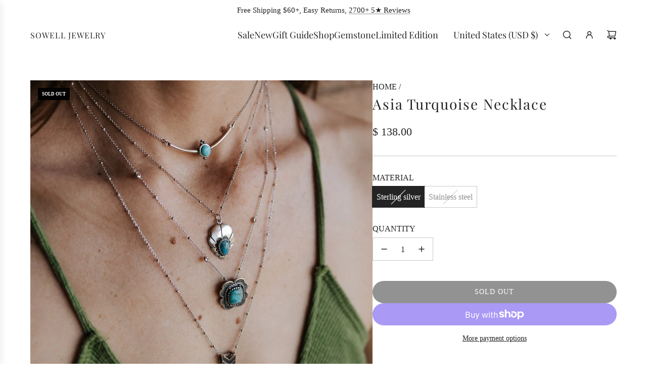

--- FILE ---
content_type: text/html; charset=utf-8
request_url: https://www.sowelljewelry.com/products/asia-turquoise-necklace
body_size: 36010
content:
<!doctype html>
<html class="no-js" lang="en">
<head>
  <!-- Basic page needs ================================================== -->
  <meta charset="utf-8"><meta http-equiv="X-UA-Compatible" content="IE=edge"><link rel="preconnect" href="https://fonts.shopifycdn.com" crossorigin><link href="//www.sowelljewelry.com/cdn/shop/t/55/assets/swiper-bundle.min.css?v=127370101718424465871731720216" rel="stylesheet" type="text/css" media="all" />
  <link href="//www.sowelljewelry.com/cdn/shop/t/55/assets/photoswipe.min.css?v=165459975419098386681731720218" rel="stylesheet" type="text/css" media="all" />
  <link href="//www.sowelljewelry.com/cdn/shop/t/55/assets/theme.min.css?v=103097198932805653761731720218" rel="stylesheet" type="text/css" media="all" />
  <link href="//www.sowelljewelry.com/cdn/shop/t/55/assets/custom.css?v=102493421877365237651731720216" rel="stylesheet" type="text/css" media="all" />

  
    <link rel="shortcut icon" href="//www.sowelljewelry.com/cdn/shop/files/sj_logo_6eb307a9-8de5-4ced-a13e-7eae82fbc432.jpg?crop=center&height=180&v=1732118215&width=180" type="image/png">
    <link rel="apple-touch-icon" sizes="180x180" href="//www.sowelljewelry.com/cdn/shop/files/sj_logo_6eb307a9-8de5-4ced-a13e-7eae82fbc432.jpg?crop=center&height=180&v=1732118215&width=180">
    <link rel="apple-touch-icon-precomposed" sizes="180x180" href="//www.sowelljewelry.com/cdn/shop/files/sj_logo_6eb307a9-8de5-4ced-a13e-7eae82fbc432.jpg?crop=center&height=180&v=1732118215&width=180">
    <link rel="icon" type="image/png" sizes="32x32" href="//www.sowelljewelry.com/cdn/shop/files/sj_logo_6eb307a9-8de5-4ced-a13e-7eae82fbc432.jpg?crop=center&height=32&v=1732118215&width=32">
    <link rel="icon" type="image/png" sizes="194x194" href="//www.sowelljewelry.com/cdn/shop/files/sj_logo_6eb307a9-8de5-4ced-a13e-7eae82fbc432.jpg?crop=center&height=194&v=1732118215&width=194">
    <link rel="icon" type="image/png" sizes="192x192" href="//www.sowelljewelry.com/cdn/shop/files/sj_logo_6eb307a9-8de5-4ced-a13e-7eae82fbc432.jpg?crop=center&height=192&v=1732118215&width=192">
    <link rel="icon" type="image/png" sizes="16x16" href="//www.sowelljewelry.com/cdn/shop/files/sj_logo_6eb307a9-8de5-4ced-a13e-7eae82fbc432.jpg?crop=center&height=16&v=1732118215&width=16">
  

    <link rel="preload" as="font" href="//www.sowelljewelry.com/cdn/fonts/playfair_display/playfairdisplay_n4.9980f3e16959dc89137cc1369bfc3ae98af1deb9.woff2" type="font/woff2" crossorigin>
    
<!-- Title and description ================================================== -->
  <title>
    Asia Turquoise Necklace &ndash; SOWELL JEWELRY
  </title>

  
    <meta name="description" content="Discover a captivating fusion of tradition and modern style with this sterling silver pendant necklace. The bold oval turquoise stone is set at the heart of a uniquely designed charm, exuding natural beauty and cultural significance. The charm features an intricately braided frame with delicately engraved lines surroun">
  

  <!-- Helpers ================================================== -->
  <!-- /snippets/social-meta-tags.liquid -->


<meta property="og:site_name" content="SOWELL JEWELRY">
<meta property="og:url" content="https://www.sowelljewelry.com/products/asia-turquoise-necklace">
<meta property="og:title" content="Asia Turquoise Necklace">
<meta property="og:type" content="product">
<meta property="og:description" content="Discover a captivating fusion of tradition and modern style with this sterling silver pendant necklace. The bold oval turquoise stone is set at the heart of a uniquely designed charm, exuding natural beauty and cultural significance. The charm features an intricately braided frame with delicately engraved lines surroun">

  <meta property="og:price:amount" content="128.00">
  <meta property="og:price:currency" content="USD">

<meta property="og:image" content="http://www.sowelljewelry.com/cdn/shop/products/DSC06979.jpg?v=1630167829"><meta property="og:image" content="http://www.sowelljewelry.com/cdn/shop/products/DSC06980.jpg?v=1630167829"><meta property="og:image" content="http://www.sowelljewelry.com/cdn/shop/files/Sowell2023-Cloe-63.jpg?v=1683773901">
<meta property="og:image:alt" content="Asia Turquoise Necklace - SOWELL JEWELRY"><meta property="og:image:alt" content="Asia Turquoise Necklace - SOWELL JEWELRY"><meta property="og:image:alt" content="Asia Turquoise Necklace">
<meta property="og:image:secure_url" content="https://www.sowelljewelry.com/cdn/shop/products/DSC06979.jpg?v=1630167829"><meta property="og:image:secure_url" content="https://www.sowelljewelry.com/cdn/shop/products/DSC06980.jpg?v=1630167829"><meta property="og:image:secure_url" content="https://www.sowelljewelry.com/cdn/shop/files/Sowell2023-Cloe-63.jpg?v=1683773901">


<meta name="x:card" content="summary_large_image">
<meta name="x:title" content="Asia Turquoise Necklace">
<meta name="x:description" content="Discover a captivating fusion of tradition and modern style with this sterling silver pendant necklace. The bold oval turquoise stone is set at the heart of a uniquely designed charm, exuding natural beauty and cultural significance. The charm features an intricately braided frame with delicately engraved lines surroun">

  <link rel="canonical" href="https://www.sowelljewelry.com/products/asia-turquoise-necklace"/>
  <meta name="viewport" content="width=device-width, initial-scale=1, shrink-to-fit=no">
  <meta name="theme-color" content="#242424">

  <!-- CSS ================================================== -->
  <style>
/*============================================================================
  #Typography
==============================================================================*/






@font-face {
  font-family: "Playfair Display";
  font-weight: 400;
  font-style: normal;
  font-display: swap;
  src: url("//www.sowelljewelry.com/cdn/fonts/playfair_display/playfairdisplay_n4.9980f3e16959dc89137cc1369bfc3ae98af1deb9.woff2") format("woff2"),
       url("//www.sowelljewelry.com/cdn/fonts/playfair_display/playfairdisplay_n4.c562b7c8e5637886a811d2a017f9e023166064ee.woff") format("woff");
}



  @font-face {
  font-family: "Playfair Display";
  font-weight: 700;
  font-style: normal;
  font-display: swap;
  src: url("//www.sowelljewelry.com/cdn/fonts/playfair_display/playfairdisplay_n7.592b3435e0fff3f50b26d410c73ae7ec893f6910.woff2") format("woff2"),
       url("//www.sowelljewelry.com/cdn/fonts/playfair_display/playfairdisplay_n7.998b1417dec711058cce2abb61a0b8c59066498f.woff") format("woff");
}















/*============================================================================
  #General Variables
==============================================================================*/

:root {

  --font-weight-normal: 400;
  --font-weight-bold: 700;
  --font-weight-header-bold: 700;

  --header-font-stack: "Playfair Display", serif;
  --header-font-weight: 400;
  --header-font-style: normal;
  --header-text-size: 28;
  --header-text-size-px: 28px;
  --header-mobile-text-size-px: 22px;

  --header-font-case: normal;
  --header-font-size: 18;
  --header-font-size-px: 18px;

  --heading-spacing: 0.07em;
  --heading-line-height: 1.6;
  --heading-font-case: normal;
  --heading-font-stack: FontDrop;

  --body-font-stack: "New York", Iowan Old Style, Apple Garamond, Baskerville, Times New Roman, Droid Serif, Times, Source Serif Pro, serif, Apple Color Emoji, Segoe UI Emoji, Segoe UI Symbol;
  --body-font-weight: 400;
  --body-font-style: normal;

  --button-font-stack: "New York", Iowan Old Style, Apple Garamond, Baskerville, Times New Roman, Droid Serif, Times, Source Serif Pro, serif, Apple Color Emoji, Segoe UI Emoji, Segoe UI Symbol;
  --button-font-weight: 400;
  --button-font-style: normal;

  --label-font-stack: "New York", Iowan Old Style, Apple Garamond, Baskerville, Times New Roman, Droid Serif, Times, Source Serif Pro, serif, Apple Color Emoji, Segoe UI Emoji, Segoe UI Symbol;
  --label-font-weight: 400;
  --label-font-style: normal;
  --label-font-case: uppercase;
  --label-spacing: 0px;

  --navigation-font-stack: "Playfair Display", serif;
  --navigation-font-weight: 400;
  --navigation-font-style: normal;
  --navigation-font-letter-spacing: 7;

  --base-font-size-int: 16;
  --base-font-size: 16px;

  --body-font-size-12-to-em: 0.75em;
  --body-font-size-16-to-em: 1.0em;
  --body-font-size-22-to-em: 1.38em;
  --body-font-size-28-to-em: 1.75em;
  --body-font-size-36-to-em: 2.25em;

  /* Heading Sizes */

  
  --h1-size: 35px;
  --h2-size: 28px;
  --h3-size: 25px;
  --h4-size: 21px;
  --h5-size: 18px;
  --h6-size: 16px;

  --sale-badge-color: #dc3545;
  --sold-out-badge-color: #000000;
  --custom-badge-color: #494949;
  --preorder-badge-color: #494949;
  --badge-font-color: #ffffff;

  --primary-btn-text-color: #ffffff;
  --primary-btn-text-color-opacity50: rgba(255, 255, 255, 0.5);
  --primary-btn-bg-color: #242424;
  --primary-btn-bg-color-opacity50: rgba(36, 36, 36, 0.5);

  --button-text-case: uppercase;
  --button-font-size: 14;
  --button-font-size-px: 14px;
  --button-text-spacing-px: 1px;

  
    --text-line-clamp: none;
  

  
    --alt-btn-border-radius: 1.875rem;
    

  --text-color: #242424;
  --text-color-lighten5: #313131;
  --text-color-lighten70: #d7d7d7;
  --text-color-transparent05: rgba(36, 36, 36, 0.05);
  --text-color-transparent10: rgba(36, 36, 36, 0.1);
  --text-color-transparent15: rgba(36, 36, 36, 0.15);
  --text-color-transparent25: rgba(36, 36, 36, 0.25);
  --text-color-transparent30: rgba(36, 36, 36, 0.3);
  --text-color-transparent40: rgba(36, 36, 36, 0.4);
  --text-color-transparent50: rgba(36, 36, 36, 0.5);
  --text-color-transparent5: rgba(36, 36, 36, 0.5);
  --text-color-transparent6: rgba(36, 36, 36, 0.6);
  --text-color-transparent7: rgba(36, 36, 36, 0.7);
  --text-color-transparent8: rgba(36, 36, 36, 0.8);

  
    --heading-xl-font-size: 28px;
    --heading-l-font-size: 22px;
    --subheading-font-size: 20px;
  

  
    --small-body-font-size: 14px;
  

  --link-color: #242424;
  --on-sale-color: #dc3545;

  --body-color: #ffffff;
  --body-color-darken10: #e6e6e6;
  --body-color-transparent00: rgba(255, 255, 255, 0);
  --body-color-transparent40: rgba(255, 255, 255, 0.4);
  --body-color-transparent50: rgba(255, 255, 255, 0.5);
  --body-color-transparent90: rgba(255, 255, 255, 0.9);

  --body-secondary-color: #ffffff;
  --body-secondary-color-transparent00: rgba(255, 255, 255, 0);
  --body-secondary-color-darken05: #f2f2f2;

  --color-primary-background: #ffffff;
  --color-primary-background-rgb: 255, 255, 255;
  --color-secondary-background: #ffffff;

  --border-color: rgba(36, 36, 36, 0.25);
  --link-border-color: rgba(36, 36, 36, 0.5);
  --border-color-darken10: #0a0a0a;
  --view-in-space-button-background: #f2f2f2;

  --header-color: #ffffff;
  --header-color-darken5: #f2f2f2;

  --header-border-color: #ffffff;

  --announcement-text-size: 15px;
  --announcement-text-spacing: 0px;

  --logo-font-size: 16px;

  --overlay-header-text-color: #937858;
  --nav-text-color: #262428;
  --nav-text-color-transparent10: rgba(38, 36, 40, 0.1);
  --nav-text-color-transparent30: rgba(38, 36, 40, 0.3);
  --nav-text-hover: #9f9f9f;

  --color-scheme-light-background: #f9f9fb;
  --color-scheme-light-background-transparent40: rgba(249, 249, 251, 0.4);
  --color-scheme-light-background-transparent50: rgba(249, 249, 251, 0.5);
  --color-scheme-light-background-lighten5: #ffffff;
  --color-scheme-light-background-rgb: 249, 249, 251;
  --color-scheme-light-text: #242424;
  --color-scheme-light-text-transparent10: rgba(36, 36, 36, 0.1);
  --color-scheme-light-text-transparent25: rgba(36, 36, 36, 0.25);
  --color-scheme-light-text-transparent40: rgba(36, 36, 36, 0.4);
  --color-scheme-light-text-transparent50: rgba(36, 36, 36, 0.5);
  --color-scheme-light-text-transparent60: rgba(36, 36, 36, 0.6);

  --color-scheme-feature-background: #969696;
  --color-scheme-feature-background-transparent40: rgba(150, 150, 150, 0.4);
  --color-scheme-feature-background-transparent50: rgba(150, 150, 150, 0.5);
  --color-scheme-feature-background-lighten5: #a3a3a3;
  --color-scheme-feature-background-rgb: 150, 150, 150;
  --color-scheme-feature-text: #ffffff;
  --color-scheme-feature-text-transparent10: rgba(255, 255, 255, 0.1);
  --color-scheme-feature-text-transparent25: rgba(255, 255, 255, 0.25);
  --color-scheme-feature-text-transparent40: rgba(255, 255, 255, 0.4);
  --color-scheme-feature-text-transparent50: rgba(255, 255, 255, 0.5);
  --color-scheme-feature-text-transparent60: rgba(255, 255, 255, 0.6);

  --homepage-sections-accent-secondary-color-transparent60: rgba(255, 255, 255, 0.6);

  --color-scheme-dark-background: #000000;
  --color-scheme-dark-background-transparent40: rgba(0, 0, 0, 0.4);
  --color-scheme-dark-background-transparent50: rgba(0, 0, 0, 0.5);
  --color-scheme-dark-background-rgb: 0, 0, 0;
  --color-scheme-dark-text: #ffffff;
  --color-scheme-dark-text-transparent10: rgba(255, 255, 255, 0.1);
  --color-scheme-dark-text-transparent25: rgba(255, 255, 255, 0.25);
  --color-scheme-dark-text-transparent40: rgba(255, 255, 255, 0.4);
  --color-scheme-dark-text-transparent50: rgba(255, 255, 255, 0.5);
  --color-scheme-dark-text-transparent60: rgba(255, 255, 255, 0.6);

  --filter-bg-color: rgba(36, 36, 36, 0.1);

  --menu-drawer-color: #fff;
  --menu-drawer-color-darken5: #f2f2f2;
  --menu-drawer-text-color: #262428;
  --menu-drawer-text-color-transparent10: rgba(38, 36, 40, 0.1);
  --menu-drawer-text-color-transparent30: rgba(38, 36, 40, 0.3);
  --menu-drawer-border-color: rgba(38, 36, 40, 0.25);
  --menu-drawer-text-hover-color: #737373;

  --cart-drawer-color: #ffffff;
  --cart-drawer-color-transparent50: rgba(255, 255, 255, 0.5);
  --cart-drawer-text-color: #242424;
  --cart-drawer-text-color-transparent10: rgba(36, 36, 36, 0.1);
  --cart-drawer-text-color-transparent25: rgba(36, 36, 36, 0.25);
  --cart-drawer-text-color-transparent40: rgba(36, 36, 36, 0.4);
  --cart-drawer-text-color-transparent50: rgba(36, 36, 36, 0.5);
  --cart-drawer-text-color-transparent70: rgba(36, 36, 36, 0.7);
  --cart-drawer-text-color-lighten10: #3e3e3e;
  --cart-drawer-border-color: rgba(36, 36, 36, 0.25);

  --fancybox-overlay: url('//www.sowelljewelry.com/cdn/shop/t/55/assets/fancybox_overlay.png?v=61793926319831825281731720217');

  --success-color: #28a745;
  --error-color: #DC3545;
  --warning-color: #EB9247;

  /* Shop Pay Installments variables */
  --color-body: #ffffff;
  --color-bg: #ffffff;

  /* Checkbox */
  --checkbox-size: 16px;
  --line-height-base: 1.6;
}
</style>

  <style data-shopify>
    *,
    *::before,
    *::after {
      box-sizing: inherit;
    }

    html {
      box-sizing: border-box;
      background-color: var(--body-color);
      height: 100%;
      margin: 0;
    }

    body {
      background-color: var(--body-color);
      min-height: 100%;
      margin: 0;
      display: grid;
      grid-template-rows: auto auto 1fr auto;
      grid-template-columns: 100%;
      overflow-x: hidden;
    }

    .sr-only {
      position: absolute;
      width: 1px;
      height: 1px;
      padding: 0;
      margin: -1px;
      overflow: hidden;
      clip: rect(0, 0, 0, 0);
      border: 0;
    }

    .sr-only-focusable:active, .sr-only-focusable:focus {
      position: static;
      width: auto;
      height: auto;
      margin: 0;
      overflow: visible;
      clip: auto;
    }
  </style>

  <!-- Header hook for plugins ================================================== -->
  <script>window.performance && window.performance.mark && window.performance.mark('shopify.content_for_header.start');</script><meta name="google-site-verification" content="wVcPbn-SUN5aQIzXC5g-a7lOiDHnVA2tosdp_44jXvg">
<meta name="facebook-domain-verification" content="k0prnorl01fawxt879pg7birwjv1or">
<meta id="shopify-digital-wallet" name="shopify-digital-wallet" content="/7170569/digital_wallets/dialog">
<meta name="shopify-checkout-api-token" content="7219f23bea1b7086b65dacb5b7b36585">
<meta id="in-context-paypal-metadata" data-shop-id="7170569" data-venmo-supported="false" data-environment="production" data-locale="en_US" data-paypal-v4="true" data-currency="USD">
<link rel="alternate" hreflang="x-default" href="https://www.sowelljewelry.com/products/asia-turquoise-necklace">
<link rel="alternate" hreflang="en" href="https://www.sowelljewelry.com/products/asia-turquoise-necklace">
<link rel="alternate" hreflang="en-CA" href="https://www.sowelljewelry.com/en-ca/products/asia-turquoise-necklace">
<link rel="alternate" hreflang="en-AU" href="https://www.sowelljewelry.com/en-au/products/asia-turquoise-necklace">
<link rel="alternate" type="application/json+oembed" href="https://www.sowelljewelry.com/products/asia-turquoise-necklace.oembed">
<script async="async" src="/checkouts/internal/preloads.js?locale=en-US"></script>
<link rel="preconnect" href="https://shop.app" crossorigin="anonymous">
<script async="async" src="https://shop.app/checkouts/internal/preloads.js?locale=en-US&shop_id=7170569" crossorigin="anonymous"></script>
<script id="apple-pay-shop-capabilities" type="application/json">{"shopId":7170569,"countryCode":"US","currencyCode":"USD","merchantCapabilities":["supports3DS"],"merchantId":"gid:\/\/shopify\/Shop\/7170569","merchantName":"SOWELL JEWELRY","requiredBillingContactFields":["postalAddress","email","phone"],"requiredShippingContactFields":["postalAddress","email","phone"],"shippingType":"shipping","supportedNetworks":["visa","masterCard","amex","discover","elo","jcb"],"total":{"type":"pending","label":"SOWELL JEWELRY","amount":"1.00"},"shopifyPaymentsEnabled":true,"supportsSubscriptions":true}</script>
<script id="shopify-features" type="application/json">{"accessToken":"7219f23bea1b7086b65dacb5b7b36585","betas":["rich-media-storefront-analytics"],"domain":"www.sowelljewelry.com","predictiveSearch":true,"shopId":7170569,"locale":"en"}</script>
<script>var Shopify = Shopify || {};
Shopify.shop = "boho-jewelry.myshopify.com";
Shopify.locale = "en";
Shopify.currency = {"active":"USD","rate":"1.0"};
Shopify.country = "US";
Shopify.theme = {"name":"Envy","id":131953492057,"schema_name":"Envy","schema_version":"33.5.0","theme_store_id":411,"role":"main"};
Shopify.theme.handle = "null";
Shopify.theme.style = {"id":null,"handle":null};
Shopify.cdnHost = "www.sowelljewelry.com/cdn";
Shopify.routes = Shopify.routes || {};
Shopify.routes.root = "/";</script>
<script type="module">!function(o){(o.Shopify=o.Shopify||{}).modules=!0}(window);</script>
<script>!function(o){function n(){var o=[];function n(){o.push(Array.prototype.slice.apply(arguments))}return n.q=o,n}var t=o.Shopify=o.Shopify||{};t.loadFeatures=n(),t.autoloadFeatures=n()}(window);</script>
<script>
  window.ShopifyPay = window.ShopifyPay || {};
  window.ShopifyPay.apiHost = "shop.app\/pay";
  window.ShopifyPay.redirectState = null;
</script>
<script id="shop-js-analytics" type="application/json">{"pageType":"product"}</script>
<script defer="defer" async type="module" src="//www.sowelljewelry.com/cdn/shopifycloud/shop-js/modules/v2/client.init-shop-cart-sync_BN7fPSNr.en.esm.js"></script>
<script defer="defer" async type="module" src="//www.sowelljewelry.com/cdn/shopifycloud/shop-js/modules/v2/chunk.common_Cbph3Kss.esm.js"></script>
<script defer="defer" async type="module" src="//www.sowelljewelry.com/cdn/shopifycloud/shop-js/modules/v2/chunk.modal_DKumMAJ1.esm.js"></script>
<script type="module">
  await import("//www.sowelljewelry.com/cdn/shopifycloud/shop-js/modules/v2/client.init-shop-cart-sync_BN7fPSNr.en.esm.js");
await import("//www.sowelljewelry.com/cdn/shopifycloud/shop-js/modules/v2/chunk.common_Cbph3Kss.esm.js");
await import("//www.sowelljewelry.com/cdn/shopifycloud/shop-js/modules/v2/chunk.modal_DKumMAJ1.esm.js");

  window.Shopify.SignInWithShop?.initShopCartSync?.({"fedCMEnabled":true,"windoidEnabled":true});

</script>
<script defer="defer" async type="module" src="//www.sowelljewelry.com/cdn/shopifycloud/shop-js/modules/v2/client.payment-terms_BxzfvcZJ.en.esm.js"></script>
<script defer="defer" async type="module" src="//www.sowelljewelry.com/cdn/shopifycloud/shop-js/modules/v2/chunk.common_Cbph3Kss.esm.js"></script>
<script defer="defer" async type="module" src="//www.sowelljewelry.com/cdn/shopifycloud/shop-js/modules/v2/chunk.modal_DKumMAJ1.esm.js"></script>
<script type="module">
  await import("//www.sowelljewelry.com/cdn/shopifycloud/shop-js/modules/v2/client.payment-terms_BxzfvcZJ.en.esm.js");
await import("//www.sowelljewelry.com/cdn/shopifycloud/shop-js/modules/v2/chunk.common_Cbph3Kss.esm.js");
await import("//www.sowelljewelry.com/cdn/shopifycloud/shop-js/modules/v2/chunk.modal_DKumMAJ1.esm.js");

  
</script>
<script>
  window.Shopify = window.Shopify || {};
  if (!window.Shopify.featureAssets) window.Shopify.featureAssets = {};
  window.Shopify.featureAssets['shop-js'] = {"shop-cart-sync":["modules/v2/client.shop-cart-sync_CJVUk8Jm.en.esm.js","modules/v2/chunk.common_Cbph3Kss.esm.js","modules/v2/chunk.modal_DKumMAJ1.esm.js"],"init-fed-cm":["modules/v2/client.init-fed-cm_7Fvt41F4.en.esm.js","modules/v2/chunk.common_Cbph3Kss.esm.js","modules/v2/chunk.modal_DKumMAJ1.esm.js"],"init-shop-email-lookup-coordinator":["modules/v2/client.init-shop-email-lookup-coordinator_Cc088_bR.en.esm.js","modules/v2/chunk.common_Cbph3Kss.esm.js","modules/v2/chunk.modal_DKumMAJ1.esm.js"],"init-windoid":["modules/v2/client.init-windoid_hPopwJRj.en.esm.js","modules/v2/chunk.common_Cbph3Kss.esm.js","modules/v2/chunk.modal_DKumMAJ1.esm.js"],"shop-button":["modules/v2/client.shop-button_B0jaPSNF.en.esm.js","modules/v2/chunk.common_Cbph3Kss.esm.js","modules/v2/chunk.modal_DKumMAJ1.esm.js"],"shop-cash-offers":["modules/v2/client.shop-cash-offers_DPIskqss.en.esm.js","modules/v2/chunk.common_Cbph3Kss.esm.js","modules/v2/chunk.modal_DKumMAJ1.esm.js"],"shop-toast-manager":["modules/v2/client.shop-toast-manager_CK7RT69O.en.esm.js","modules/v2/chunk.common_Cbph3Kss.esm.js","modules/v2/chunk.modal_DKumMAJ1.esm.js"],"init-shop-cart-sync":["modules/v2/client.init-shop-cart-sync_BN7fPSNr.en.esm.js","modules/v2/chunk.common_Cbph3Kss.esm.js","modules/v2/chunk.modal_DKumMAJ1.esm.js"],"init-customer-accounts-sign-up":["modules/v2/client.init-customer-accounts-sign-up_CfPf4CXf.en.esm.js","modules/v2/client.shop-login-button_DeIztwXF.en.esm.js","modules/v2/chunk.common_Cbph3Kss.esm.js","modules/v2/chunk.modal_DKumMAJ1.esm.js"],"pay-button":["modules/v2/client.pay-button_CgIwFSYN.en.esm.js","modules/v2/chunk.common_Cbph3Kss.esm.js","modules/v2/chunk.modal_DKumMAJ1.esm.js"],"init-customer-accounts":["modules/v2/client.init-customer-accounts_DQ3x16JI.en.esm.js","modules/v2/client.shop-login-button_DeIztwXF.en.esm.js","modules/v2/chunk.common_Cbph3Kss.esm.js","modules/v2/chunk.modal_DKumMAJ1.esm.js"],"avatar":["modules/v2/client.avatar_BTnouDA3.en.esm.js"],"init-shop-for-new-customer-accounts":["modules/v2/client.init-shop-for-new-customer-accounts_CsZy_esa.en.esm.js","modules/v2/client.shop-login-button_DeIztwXF.en.esm.js","modules/v2/chunk.common_Cbph3Kss.esm.js","modules/v2/chunk.modal_DKumMAJ1.esm.js"],"shop-follow-button":["modules/v2/client.shop-follow-button_BRMJjgGd.en.esm.js","modules/v2/chunk.common_Cbph3Kss.esm.js","modules/v2/chunk.modal_DKumMAJ1.esm.js"],"checkout-modal":["modules/v2/client.checkout-modal_B9Drz_yf.en.esm.js","modules/v2/chunk.common_Cbph3Kss.esm.js","modules/v2/chunk.modal_DKumMAJ1.esm.js"],"shop-login-button":["modules/v2/client.shop-login-button_DeIztwXF.en.esm.js","modules/v2/chunk.common_Cbph3Kss.esm.js","modules/v2/chunk.modal_DKumMAJ1.esm.js"],"lead-capture":["modules/v2/client.lead-capture_DXYzFM3R.en.esm.js","modules/v2/chunk.common_Cbph3Kss.esm.js","modules/v2/chunk.modal_DKumMAJ1.esm.js"],"shop-login":["modules/v2/client.shop-login_CA5pJqmO.en.esm.js","modules/v2/chunk.common_Cbph3Kss.esm.js","modules/v2/chunk.modal_DKumMAJ1.esm.js"],"payment-terms":["modules/v2/client.payment-terms_BxzfvcZJ.en.esm.js","modules/v2/chunk.common_Cbph3Kss.esm.js","modules/v2/chunk.modal_DKumMAJ1.esm.js"]};
</script>
<script>(function() {
  var isLoaded = false;
  function asyncLoad() {
    if (isLoaded) return;
    isLoaded = true;
    var urls = ["\/\/cdn.shopify.com\/proxy\/7563b311fd57f165ecde9ba9bacf24cff6205c9bbf76062454ba315d8e963f35\/forms-akamai.smsbump.com\/555495\/form_133377.js?ver=1731982487\u0026shop=boho-jewelry.myshopify.com\u0026sp-cache-control=cHVibGljLCBtYXgtYWdlPTkwMA","https:\/\/cdn.fera.ai\/js\/fera.placeholder.js?shop=boho-jewelry.myshopify.com"];
    for (var i = 0; i < urls.length; i++) {
      var s = document.createElement('script');
      s.type = 'text/javascript';
      s.async = true;
      s.src = urls[i];
      var x = document.getElementsByTagName('script')[0];
      x.parentNode.insertBefore(s, x);
    }
  };
  if(window.attachEvent) {
    window.attachEvent('onload', asyncLoad);
  } else {
    window.addEventListener('load', asyncLoad, false);
  }
})();</script>
<script id="__st">var __st={"a":7170569,"offset":-28800,"reqid":"19729fa3-da3b-4286-874a-48bf553322ad-1769910842","pageurl":"www.sowelljewelry.com\/products\/asia-turquoise-necklace","u":"c39f5667ee82","p":"product","rtyp":"product","rid":6745667829849};</script>
<script>window.ShopifyPaypalV4VisibilityTracking = true;</script>
<script id="captcha-bootstrap">!function(){'use strict';const t='contact',e='account',n='new_comment',o=[[t,t],['blogs',n],['comments',n],[t,'customer']],c=[[e,'customer_login'],[e,'guest_login'],[e,'recover_customer_password'],[e,'create_customer']],r=t=>t.map((([t,e])=>`form[action*='/${t}']:not([data-nocaptcha='true']) input[name='form_type'][value='${e}']`)).join(','),a=t=>()=>t?[...document.querySelectorAll(t)].map((t=>t.form)):[];function s(){const t=[...o],e=r(t);return a(e)}const i='password',u='form_key',d=['recaptcha-v3-token','g-recaptcha-response','h-captcha-response',i],f=()=>{try{return window.sessionStorage}catch{return}},m='__shopify_v',_=t=>t.elements[u];function p(t,e,n=!1){try{const o=window.sessionStorage,c=JSON.parse(o.getItem(e)),{data:r}=function(t){const{data:e,action:n}=t;return t[m]||n?{data:e,action:n}:{data:t,action:n}}(c);for(const[e,n]of Object.entries(r))t.elements[e]&&(t.elements[e].value=n);n&&o.removeItem(e)}catch(o){console.error('form repopulation failed',{error:o})}}const l='form_type',E='cptcha';function T(t){t.dataset[E]=!0}const w=window,h=w.document,L='Shopify',v='ce_forms',y='captcha';let A=!1;((t,e)=>{const n=(g='f06e6c50-85a8-45c8-87d0-21a2b65856fe',I='https://cdn.shopify.com/shopifycloud/storefront-forms-hcaptcha/ce_storefront_forms_captcha_hcaptcha.v1.5.2.iife.js',D={infoText:'Protected by hCaptcha',privacyText:'Privacy',termsText:'Terms'},(t,e,n)=>{const o=w[L][v],c=o.bindForm;if(c)return c(t,g,e,D).then(n);var r;o.q.push([[t,g,e,D],n]),r=I,A||(h.body.append(Object.assign(h.createElement('script'),{id:'captcha-provider',async:!0,src:r})),A=!0)});var g,I,D;w[L]=w[L]||{},w[L][v]=w[L][v]||{},w[L][v].q=[],w[L][y]=w[L][y]||{},w[L][y].protect=function(t,e){n(t,void 0,e),T(t)},Object.freeze(w[L][y]),function(t,e,n,w,h,L){const[v,y,A,g]=function(t,e,n){const i=e?o:[],u=t?c:[],d=[...i,...u],f=r(d),m=r(i),_=r(d.filter((([t,e])=>n.includes(e))));return[a(f),a(m),a(_),s()]}(w,h,L),I=t=>{const e=t.target;return e instanceof HTMLFormElement?e:e&&e.form},D=t=>v().includes(t);t.addEventListener('submit',(t=>{const e=I(t);if(!e)return;const n=D(e)&&!e.dataset.hcaptchaBound&&!e.dataset.recaptchaBound,o=_(e),c=g().includes(e)&&(!o||!o.value);(n||c)&&t.preventDefault(),c&&!n&&(function(t){try{if(!f())return;!function(t){const e=f();if(!e)return;const n=_(t);if(!n)return;const o=n.value;o&&e.removeItem(o)}(t);const e=Array.from(Array(32),(()=>Math.random().toString(36)[2])).join('');!function(t,e){_(t)||t.append(Object.assign(document.createElement('input'),{type:'hidden',name:u})),t.elements[u].value=e}(t,e),function(t,e){const n=f();if(!n)return;const o=[...t.querySelectorAll(`input[type='${i}']`)].map((({name:t})=>t)),c=[...d,...o],r={};for(const[a,s]of new FormData(t).entries())c.includes(a)||(r[a]=s);n.setItem(e,JSON.stringify({[m]:1,action:t.action,data:r}))}(t,e)}catch(e){console.error('failed to persist form',e)}}(e),e.submit())}));const S=(t,e)=>{t&&!t.dataset[E]&&(n(t,e.some((e=>e===t))),T(t))};for(const o of['focusin','change'])t.addEventListener(o,(t=>{const e=I(t);D(e)&&S(e,y())}));const B=e.get('form_key'),M=e.get(l),P=B&&M;t.addEventListener('DOMContentLoaded',(()=>{const t=y();if(P)for(const e of t)e.elements[l].value===M&&p(e,B);[...new Set([...A(),...v().filter((t=>'true'===t.dataset.shopifyCaptcha))])].forEach((e=>S(e,t)))}))}(h,new URLSearchParams(w.location.search),n,t,e,['guest_login'])})(!0,!0)}();</script>
<script integrity="sha256-4kQ18oKyAcykRKYeNunJcIwy7WH5gtpwJnB7kiuLZ1E=" data-source-attribution="shopify.loadfeatures" defer="defer" src="//www.sowelljewelry.com/cdn/shopifycloud/storefront/assets/storefront/load_feature-a0a9edcb.js" crossorigin="anonymous"></script>
<script crossorigin="anonymous" defer="defer" src="//www.sowelljewelry.com/cdn/shopifycloud/storefront/assets/shopify_pay/storefront-65b4c6d7.js?v=20250812"></script>
<script data-source-attribution="shopify.dynamic_checkout.dynamic.init">var Shopify=Shopify||{};Shopify.PaymentButton=Shopify.PaymentButton||{isStorefrontPortableWallets:!0,init:function(){window.Shopify.PaymentButton.init=function(){};var t=document.createElement("script");t.src="https://www.sowelljewelry.com/cdn/shopifycloud/portable-wallets/latest/portable-wallets.en.js",t.type="module",document.head.appendChild(t)}};
</script>
<script data-source-attribution="shopify.dynamic_checkout.buyer_consent">
  function portableWalletsHideBuyerConsent(e){var t=document.getElementById("shopify-buyer-consent"),n=document.getElementById("shopify-subscription-policy-button");t&&n&&(t.classList.add("hidden"),t.setAttribute("aria-hidden","true"),n.removeEventListener("click",e))}function portableWalletsShowBuyerConsent(e){var t=document.getElementById("shopify-buyer-consent"),n=document.getElementById("shopify-subscription-policy-button");t&&n&&(t.classList.remove("hidden"),t.removeAttribute("aria-hidden"),n.addEventListener("click",e))}window.Shopify?.PaymentButton&&(window.Shopify.PaymentButton.hideBuyerConsent=portableWalletsHideBuyerConsent,window.Shopify.PaymentButton.showBuyerConsent=portableWalletsShowBuyerConsent);
</script>
<script>
  function portableWalletsCleanup(e){e&&e.src&&console.error("Failed to load portable wallets script "+e.src);var t=document.querySelectorAll("shopify-accelerated-checkout .shopify-payment-button__skeleton, shopify-accelerated-checkout-cart .wallet-cart-button__skeleton"),e=document.getElementById("shopify-buyer-consent");for(let e=0;e<t.length;e++)t[e].remove();e&&e.remove()}function portableWalletsNotLoadedAsModule(e){e instanceof ErrorEvent&&"string"==typeof e.message&&e.message.includes("import.meta")&&"string"==typeof e.filename&&e.filename.includes("portable-wallets")&&(window.removeEventListener("error",portableWalletsNotLoadedAsModule),window.Shopify.PaymentButton.failedToLoad=e,"loading"===document.readyState?document.addEventListener("DOMContentLoaded",window.Shopify.PaymentButton.init):window.Shopify.PaymentButton.init())}window.addEventListener("error",portableWalletsNotLoadedAsModule);
</script>

<script type="module" src="https://www.sowelljewelry.com/cdn/shopifycloud/portable-wallets/latest/portable-wallets.en.js" onError="portableWalletsCleanup(this)" crossorigin="anonymous"></script>
<script nomodule>
  document.addEventListener("DOMContentLoaded", portableWalletsCleanup);
</script>

<script id='scb4127' type='text/javascript' async='' src='https://www.sowelljewelry.com/cdn/shopifycloud/privacy-banner/storefront-banner.js'></script><link id="shopify-accelerated-checkout-styles" rel="stylesheet" media="screen" href="https://www.sowelljewelry.com/cdn/shopifycloud/portable-wallets/latest/accelerated-checkout-backwards-compat.css" crossorigin="anonymous">
<style id="shopify-accelerated-checkout-cart">
        #shopify-buyer-consent {
  margin-top: 1em;
  display: inline-block;
  width: 100%;
}

#shopify-buyer-consent.hidden {
  display: none;
}

#shopify-subscription-policy-button {
  background: none;
  border: none;
  padding: 0;
  text-decoration: underline;
  font-size: inherit;
  cursor: pointer;
}

#shopify-subscription-policy-button::before {
  box-shadow: none;
}

      </style>

<script>window.performance && window.performance.mark && window.performance.mark('shopify.content_for_header.end');</script>

  <script defer src="//www.sowelljewelry.com/cdn/shop/t/55/assets/eventBus.js?v=100401504747444416941731720216"></script>

  <script type="text/javascript">
		window.wetheme = {
			name: 'Flow',
			webcomponentRegistry: {
        registry: {},
				checkScriptLoaded: function(key) {
					return window.wetheme.webcomponentRegistry.registry[key] ? true : false
				},
        register: function(registration) {
            if(!window.wetheme.webcomponentRegistry.checkScriptLoaded(registration.key)) {
              window.wetheme.webcomponentRegistry.registry[registration.key] = registration
            }
        }
      }
    };
	</script>

  

  

  <script>document.documentElement.className = document.documentElement.className.replace('no-js', 'js');</script>
<!-- BEGIN app block: shopify://apps/yotpo-product-reviews/blocks/settings/eb7dfd7d-db44-4334-bc49-c893b51b36cf -->


<script type="text/javascript">
  (function e(){var e=document.createElement("script");
  e.type="text/javascript",e.async=true,
  e.src="//staticw2.yotpo.com//widget.js?lang=en";
  var t=document.getElementsByTagName("script")[0];
  t.parentNode.insertBefore(e,t)})();
</script>



  
<!-- END app block --><link href="https://monorail-edge.shopifysvc.com" rel="dns-prefetch">
<script>(function(){if ("sendBeacon" in navigator && "performance" in window) {try {var session_token_from_headers = performance.getEntriesByType('navigation')[0].serverTiming.find(x => x.name == '_s').description;} catch {var session_token_from_headers = undefined;}var session_cookie_matches = document.cookie.match(/_shopify_s=([^;]*)/);var session_token_from_cookie = session_cookie_matches && session_cookie_matches.length === 2 ? session_cookie_matches[1] : "";var session_token = session_token_from_headers || session_token_from_cookie || "";function handle_abandonment_event(e) {var entries = performance.getEntries().filter(function(entry) {return /monorail-edge.shopifysvc.com/.test(entry.name);});if (!window.abandonment_tracked && entries.length === 0) {window.abandonment_tracked = true;var currentMs = Date.now();var navigation_start = performance.timing.navigationStart;var payload = {shop_id: 7170569,url: window.location.href,navigation_start,duration: currentMs - navigation_start,session_token,page_type: "product"};window.navigator.sendBeacon("https://monorail-edge.shopifysvc.com/v1/produce", JSON.stringify({schema_id: "online_store_buyer_site_abandonment/1.1",payload: payload,metadata: {event_created_at_ms: currentMs,event_sent_at_ms: currentMs}}));}}window.addEventListener('pagehide', handle_abandonment_event);}}());</script>
<script id="web-pixels-manager-setup">(function e(e,d,r,n,o){if(void 0===o&&(o={}),!Boolean(null===(a=null===(i=window.Shopify)||void 0===i?void 0:i.analytics)||void 0===a?void 0:a.replayQueue)){var i,a;window.Shopify=window.Shopify||{};var t=window.Shopify;t.analytics=t.analytics||{};var s=t.analytics;s.replayQueue=[],s.publish=function(e,d,r){return s.replayQueue.push([e,d,r]),!0};try{self.performance.mark("wpm:start")}catch(e){}var l=function(){var e={modern:/Edge?\/(1{2}[4-9]|1[2-9]\d|[2-9]\d{2}|\d{4,})\.\d+(\.\d+|)|Firefox\/(1{2}[4-9]|1[2-9]\d|[2-9]\d{2}|\d{4,})\.\d+(\.\d+|)|Chrom(ium|e)\/(9{2}|\d{3,})\.\d+(\.\d+|)|(Maci|X1{2}).+ Version\/(15\.\d+|(1[6-9]|[2-9]\d|\d{3,})\.\d+)([,.]\d+|)( \(\w+\)|)( Mobile\/\w+|) Safari\/|Chrome.+OPR\/(9{2}|\d{3,})\.\d+\.\d+|(CPU[ +]OS|iPhone[ +]OS|CPU[ +]iPhone|CPU IPhone OS|CPU iPad OS)[ +]+(15[._]\d+|(1[6-9]|[2-9]\d|\d{3,})[._]\d+)([._]\d+|)|Android:?[ /-](13[3-9]|1[4-9]\d|[2-9]\d{2}|\d{4,})(\.\d+|)(\.\d+|)|Android.+Firefox\/(13[5-9]|1[4-9]\d|[2-9]\d{2}|\d{4,})\.\d+(\.\d+|)|Android.+Chrom(ium|e)\/(13[3-9]|1[4-9]\d|[2-9]\d{2}|\d{4,})\.\d+(\.\d+|)|SamsungBrowser\/([2-9]\d|\d{3,})\.\d+/,legacy:/Edge?\/(1[6-9]|[2-9]\d|\d{3,})\.\d+(\.\d+|)|Firefox\/(5[4-9]|[6-9]\d|\d{3,})\.\d+(\.\d+|)|Chrom(ium|e)\/(5[1-9]|[6-9]\d|\d{3,})\.\d+(\.\d+|)([\d.]+$|.*Safari\/(?![\d.]+ Edge\/[\d.]+$))|(Maci|X1{2}).+ Version\/(10\.\d+|(1[1-9]|[2-9]\d|\d{3,})\.\d+)([,.]\d+|)( \(\w+\)|)( Mobile\/\w+|) Safari\/|Chrome.+OPR\/(3[89]|[4-9]\d|\d{3,})\.\d+\.\d+|(CPU[ +]OS|iPhone[ +]OS|CPU[ +]iPhone|CPU IPhone OS|CPU iPad OS)[ +]+(10[._]\d+|(1[1-9]|[2-9]\d|\d{3,})[._]\d+)([._]\d+|)|Android:?[ /-](13[3-9]|1[4-9]\d|[2-9]\d{2}|\d{4,})(\.\d+|)(\.\d+|)|Mobile Safari.+OPR\/([89]\d|\d{3,})\.\d+\.\d+|Android.+Firefox\/(13[5-9]|1[4-9]\d|[2-9]\d{2}|\d{4,})\.\d+(\.\d+|)|Android.+Chrom(ium|e)\/(13[3-9]|1[4-9]\d|[2-9]\d{2}|\d{4,})\.\d+(\.\d+|)|Android.+(UC? ?Browser|UCWEB|U3)[ /]?(15\.([5-9]|\d{2,})|(1[6-9]|[2-9]\d|\d{3,})\.\d+)\.\d+|SamsungBrowser\/(5\.\d+|([6-9]|\d{2,})\.\d+)|Android.+MQ{2}Browser\/(14(\.(9|\d{2,})|)|(1[5-9]|[2-9]\d|\d{3,})(\.\d+|))(\.\d+|)|K[Aa][Ii]OS\/(3\.\d+|([4-9]|\d{2,})\.\d+)(\.\d+|)/},d=e.modern,r=e.legacy,n=navigator.userAgent;return n.match(d)?"modern":n.match(r)?"legacy":"unknown"}(),u="modern"===l?"modern":"legacy",c=(null!=n?n:{modern:"",legacy:""})[u],f=function(e){return[e.baseUrl,"/wpm","/b",e.hashVersion,"modern"===e.buildTarget?"m":"l",".js"].join("")}({baseUrl:d,hashVersion:r,buildTarget:u}),m=function(e){var d=e.version,r=e.bundleTarget,n=e.surface,o=e.pageUrl,i=e.monorailEndpoint;return{emit:function(e){var a=e.status,t=e.errorMsg,s=(new Date).getTime(),l=JSON.stringify({metadata:{event_sent_at_ms:s},events:[{schema_id:"web_pixels_manager_load/3.1",payload:{version:d,bundle_target:r,page_url:o,status:a,surface:n,error_msg:t},metadata:{event_created_at_ms:s}}]});if(!i)return console&&console.warn&&console.warn("[Web Pixels Manager] No Monorail endpoint provided, skipping logging."),!1;try{return self.navigator.sendBeacon.bind(self.navigator)(i,l)}catch(e){}var u=new XMLHttpRequest;try{return u.open("POST",i,!0),u.setRequestHeader("Content-Type","text/plain"),u.send(l),!0}catch(e){return console&&console.warn&&console.warn("[Web Pixels Manager] Got an unhandled error while logging to Monorail."),!1}}}}({version:r,bundleTarget:l,surface:e.surface,pageUrl:self.location.href,monorailEndpoint:e.monorailEndpoint});try{o.browserTarget=l,function(e){var d=e.src,r=e.async,n=void 0===r||r,o=e.onload,i=e.onerror,a=e.sri,t=e.scriptDataAttributes,s=void 0===t?{}:t,l=document.createElement("script"),u=document.querySelector("head"),c=document.querySelector("body");if(l.async=n,l.src=d,a&&(l.integrity=a,l.crossOrigin="anonymous"),s)for(var f in s)if(Object.prototype.hasOwnProperty.call(s,f))try{l.dataset[f]=s[f]}catch(e){}if(o&&l.addEventListener("load",o),i&&l.addEventListener("error",i),u)u.appendChild(l);else{if(!c)throw new Error("Did not find a head or body element to append the script");c.appendChild(l)}}({src:f,async:!0,onload:function(){if(!function(){var e,d;return Boolean(null===(d=null===(e=window.Shopify)||void 0===e?void 0:e.analytics)||void 0===d?void 0:d.initialized)}()){var d=window.webPixelsManager.init(e)||void 0;if(d){var r=window.Shopify.analytics;r.replayQueue.forEach((function(e){var r=e[0],n=e[1],o=e[2];d.publishCustomEvent(r,n,o)})),r.replayQueue=[],r.publish=d.publishCustomEvent,r.visitor=d.visitor,r.initialized=!0}}},onerror:function(){return m.emit({status:"failed",errorMsg:"".concat(f," has failed to load")})},sri:function(e){var d=/^sha384-[A-Za-z0-9+/=]+$/;return"string"==typeof e&&d.test(e)}(c)?c:"",scriptDataAttributes:o}),m.emit({status:"loading"})}catch(e){m.emit({status:"failed",errorMsg:(null==e?void 0:e.message)||"Unknown error"})}}})({shopId: 7170569,storefrontBaseUrl: "https://www.sowelljewelry.com",extensionsBaseUrl: "https://extensions.shopifycdn.com/cdn/shopifycloud/web-pixels-manager",monorailEndpoint: "https://monorail-edge.shopifysvc.com/unstable/produce_batch",surface: "storefront-renderer",enabledBetaFlags: ["2dca8a86"],webPixelsConfigList: [{"id":"552403033","configuration":"{\"tagID\":\"2613794936653\"}","eventPayloadVersion":"v1","runtimeContext":"STRICT","scriptVersion":"18031546ee651571ed29edbe71a3550b","type":"APP","apiClientId":3009811,"privacyPurposes":["ANALYTICS","MARKETING","SALE_OF_DATA"],"dataSharingAdjustments":{"protectedCustomerApprovalScopes":["read_customer_address","read_customer_email","read_customer_name","read_customer_personal_data","read_customer_phone"]}},{"id":"427786329","configuration":"{\"config\":\"{\\\"pixel_id\\\":\\\"G-Z0KWGRFE2K\\\",\\\"target_country\\\":\\\"US\\\",\\\"gtag_events\\\":[{\\\"type\\\":\\\"search\\\",\\\"action_label\\\":[\\\"G-Z0KWGRFE2K\\\",\\\"AW-828145254\\\/1k_1CLHmmZwYEOb88YoD\\\"]},{\\\"type\\\":\\\"begin_checkout\\\",\\\"action_label\\\":[\\\"G-Z0KWGRFE2K\\\",\\\"AW-828145254\\\/-qN2CLfmmZwYEOb88YoD\\\"]},{\\\"type\\\":\\\"view_item\\\",\\\"action_label\\\":[\\\"G-Z0KWGRFE2K\\\",\\\"AW-828145254\\\/oLrACK7mmZwYEOb88YoD\\\",\\\"MC-K4311P4FLG\\\"]},{\\\"type\\\":\\\"purchase\\\",\\\"action_label\\\":[\\\"G-Z0KWGRFE2K\\\",\\\"AW-828145254\\\/dVymCKjmmZwYEOb88YoD\\\",\\\"MC-K4311P4FLG\\\"]},{\\\"type\\\":\\\"page_view\\\",\\\"action_label\\\":[\\\"G-Z0KWGRFE2K\\\",\\\"AW-828145254\\\/1vEjCKvmmZwYEOb88YoD\\\",\\\"MC-K4311P4FLG\\\"]},{\\\"type\\\":\\\"add_payment_info\\\",\\\"action_label\\\":[\\\"G-Z0KWGRFE2K\\\",\\\"AW-828145254\\\/McH0CLrmmZwYEOb88YoD\\\"]},{\\\"type\\\":\\\"add_to_cart\\\",\\\"action_label\\\":[\\\"G-Z0KWGRFE2K\\\",\\\"AW-828145254\\\/gHEoCLTmmZwYEOb88YoD\\\"]}],\\\"enable_monitoring_mode\\\":false}\"}","eventPayloadVersion":"v1","runtimeContext":"OPEN","scriptVersion":"b2a88bafab3e21179ed38636efcd8a93","type":"APP","apiClientId":1780363,"privacyPurposes":[],"dataSharingAdjustments":{"protectedCustomerApprovalScopes":["read_customer_address","read_customer_email","read_customer_name","read_customer_personal_data","read_customer_phone"]}},{"id":"174162009","configuration":"{\"pixel_id\":\"702935869807980\",\"pixel_type\":\"facebook_pixel\",\"metaapp_system_user_token\":\"-\"}","eventPayloadVersion":"v1","runtimeContext":"OPEN","scriptVersion":"ca16bc87fe92b6042fbaa3acc2fbdaa6","type":"APP","apiClientId":2329312,"privacyPurposes":["ANALYTICS","MARKETING","SALE_OF_DATA"],"dataSharingAdjustments":{"protectedCustomerApprovalScopes":["read_customer_address","read_customer_email","read_customer_name","read_customer_personal_data","read_customer_phone"]}},{"id":"shopify-app-pixel","configuration":"{}","eventPayloadVersion":"v1","runtimeContext":"STRICT","scriptVersion":"0450","apiClientId":"shopify-pixel","type":"APP","privacyPurposes":["ANALYTICS","MARKETING"]},{"id":"shopify-custom-pixel","eventPayloadVersion":"v1","runtimeContext":"LAX","scriptVersion":"0450","apiClientId":"shopify-pixel","type":"CUSTOM","privacyPurposes":["ANALYTICS","MARKETING"]}],isMerchantRequest: false,initData: {"shop":{"name":"SOWELL JEWELRY","paymentSettings":{"currencyCode":"USD"},"myshopifyDomain":"boho-jewelry.myshopify.com","countryCode":"US","storefrontUrl":"https:\/\/www.sowelljewelry.com"},"customer":null,"cart":null,"checkout":null,"productVariants":[{"price":{"amount":138.0,"currencyCode":"USD"},"product":{"title":"Asia Turquoise Necklace","vendor":"SOWELL JEWELRY","id":"6745667829849","untranslatedTitle":"Asia Turquoise Necklace","url":"\/products\/asia-turquoise-necklace","type":"Necklace"},"id":"40482289909849","image":{"src":"\/\/www.sowelljewelry.com\/cdn\/shop\/files\/Sowell2023-Cloe-63.jpg?v=1683773901"},"sku":"PS2824S","title":"Sterling silver","untranslatedTitle":"Sterling silver"},{"price":{"amount":128.0,"currencyCode":"USD"},"product":{"title":"Asia Turquoise Necklace","vendor":"SOWELL JEWELRY","id":"6745667829849","untranslatedTitle":"Asia Turquoise Necklace","url":"\/products\/asia-turquoise-necklace","type":"Necklace"},"id":"40482289942617","image":{"src":"\/\/www.sowelljewelry.com\/cdn\/shop\/products\/DSC06979.jpg?v=1630167829"},"sku":"PS2824H","title":"Stainless steel","untranslatedTitle":"Stainless steel"}],"purchasingCompany":null},},"https://www.sowelljewelry.com/cdn","1d2a099fw23dfb22ep557258f5m7a2edbae",{"modern":"","legacy":""},{"shopId":"7170569","storefrontBaseUrl":"https:\/\/www.sowelljewelry.com","extensionBaseUrl":"https:\/\/extensions.shopifycdn.com\/cdn\/shopifycloud\/web-pixels-manager","surface":"storefront-renderer","enabledBetaFlags":"[\"2dca8a86\"]","isMerchantRequest":"false","hashVersion":"1d2a099fw23dfb22ep557258f5m7a2edbae","publish":"custom","events":"[[\"page_viewed\",{}],[\"product_viewed\",{\"productVariant\":{\"price\":{\"amount\":138.0,\"currencyCode\":\"USD\"},\"product\":{\"title\":\"Asia Turquoise Necklace\",\"vendor\":\"SOWELL JEWELRY\",\"id\":\"6745667829849\",\"untranslatedTitle\":\"Asia Turquoise Necklace\",\"url\":\"\/products\/asia-turquoise-necklace\",\"type\":\"Necklace\"},\"id\":\"40482289909849\",\"image\":{\"src\":\"\/\/www.sowelljewelry.com\/cdn\/shop\/files\/Sowell2023-Cloe-63.jpg?v=1683773901\"},\"sku\":\"PS2824S\",\"title\":\"Sterling silver\",\"untranslatedTitle\":\"Sterling silver\"}}]]"});</script><script>
  window.ShopifyAnalytics = window.ShopifyAnalytics || {};
  window.ShopifyAnalytics.meta = window.ShopifyAnalytics.meta || {};
  window.ShopifyAnalytics.meta.currency = 'USD';
  var meta = {"product":{"id":6745667829849,"gid":"gid:\/\/shopify\/Product\/6745667829849","vendor":"SOWELL JEWELRY","type":"Necklace","handle":"asia-turquoise-necklace","variants":[{"id":40482289909849,"price":13800,"name":"Asia Turquoise Necklace - Sterling silver","public_title":"Sterling silver","sku":"PS2824S"},{"id":40482289942617,"price":12800,"name":"Asia Turquoise Necklace - Stainless steel","public_title":"Stainless steel","sku":"PS2824H"}],"remote":false},"page":{"pageType":"product","resourceType":"product","resourceId":6745667829849,"requestId":"19729fa3-da3b-4286-874a-48bf553322ad-1769910842"}};
  for (var attr in meta) {
    window.ShopifyAnalytics.meta[attr] = meta[attr];
  }
</script>
<script class="analytics">
  (function () {
    var customDocumentWrite = function(content) {
      var jquery = null;

      if (window.jQuery) {
        jquery = window.jQuery;
      } else if (window.Checkout && window.Checkout.$) {
        jquery = window.Checkout.$;
      }

      if (jquery) {
        jquery('body').append(content);
      }
    };

    var hasLoggedConversion = function(token) {
      if (token) {
        return document.cookie.indexOf('loggedConversion=' + token) !== -1;
      }
      return false;
    }

    var setCookieIfConversion = function(token) {
      if (token) {
        var twoMonthsFromNow = new Date(Date.now());
        twoMonthsFromNow.setMonth(twoMonthsFromNow.getMonth() + 2);

        document.cookie = 'loggedConversion=' + token + '; expires=' + twoMonthsFromNow;
      }
    }

    var trekkie = window.ShopifyAnalytics.lib = window.trekkie = window.trekkie || [];
    if (trekkie.integrations) {
      return;
    }
    trekkie.methods = [
      'identify',
      'page',
      'ready',
      'track',
      'trackForm',
      'trackLink'
    ];
    trekkie.factory = function(method) {
      return function() {
        var args = Array.prototype.slice.call(arguments);
        args.unshift(method);
        trekkie.push(args);
        return trekkie;
      };
    };
    for (var i = 0; i < trekkie.methods.length; i++) {
      var key = trekkie.methods[i];
      trekkie[key] = trekkie.factory(key);
    }
    trekkie.load = function(config) {
      trekkie.config = config || {};
      trekkie.config.initialDocumentCookie = document.cookie;
      var first = document.getElementsByTagName('script')[0];
      var script = document.createElement('script');
      script.type = 'text/javascript';
      script.onerror = function(e) {
        var scriptFallback = document.createElement('script');
        scriptFallback.type = 'text/javascript';
        scriptFallback.onerror = function(error) {
                var Monorail = {
      produce: function produce(monorailDomain, schemaId, payload) {
        var currentMs = new Date().getTime();
        var event = {
          schema_id: schemaId,
          payload: payload,
          metadata: {
            event_created_at_ms: currentMs,
            event_sent_at_ms: currentMs
          }
        };
        return Monorail.sendRequest("https://" + monorailDomain + "/v1/produce", JSON.stringify(event));
      },
      sendRequest: function sendRequest(endpointUrl, payload) {
        // Try the sendBeacon API
        if (window && window.navigator && typeof window.navigator.sendBeacon === 'function' && typeof window.Blob === 'function' && !Monorail.isIos12()) {
          var blobData = new window.Blob([payload], {
            type: 'text/plain'
          });

          if (window.navigator.sendBeacon(endpointUrl, blobData)) {
            return true;
          } // sendBeacon was not successful

        } // XHR beacon

        var xhr = new XMLHttpRequest();

        try {
          xhr.open('POST', endpointUrl);
          xhr.setRequestHeader('Content-Type', 'text/plain');
          xhr.send(payload);
        } catch (e) {
          console.log(e);
        }

        return false;
      },
      isIos12: function isIos12() {
        return window.navigator.userAgent.lastIndexOf('iPhone; CPU iPhone OS 12_') !== -1 || window.navigator.userAgent.lastIndexOf('iPad; CPU OS 12_') !== -1;
      }
    };
    Monorail.produce('monorail-edge.shopifysvc.com',
      'trekkie_storefront_load_errors/1.1',
      {shop_id: 7170569,
      theme_id: 131953492057,
      app_name: "storefront",
      context_url: window.location.href,
      source_url: "//www.sowelljewelry.com/cdn/s/trekkie.storefront.c59ea00e0474b293ae6629561379568a2d7c4bba.min.js"});

        };
        scriptFallback.async = true;
        scriptFallback.src = '//www.sowelljewelry.com/cdn/s/trekkie.storefront.c59ea00e0474b293ae6629561379568a2d7c4bba.min.js';
        first.parentNode.insertBefore(scriptFallback, first);
      };
      script.async = true;
      script.src = '//www.sowelljewelry.com/cdn/s/trekkie.storefront.c59ea00e0474b293ae6629561379568a2d7c4bba.min.js';
      first.parentNode.insertBefore(script, first);
    };
    trekkie.load(
      {"Trekkie":{"appName":"storefront","development":false,"defaultAttributes":{"shopId":7170569,"isMerchantRequest":null,"themeId":131953492057,"themeCityHash":"1198714619904612589","contentLanguage":"en","currency":"USD","eventMetadataId":"cc6039bf-7234-4ffc-b9c2-711d4f38e593"},"isServerSideCookieWritingEnabled":true,"monorailRegion":"shop_domain","enabledBetaFlags":["65f19447","b5387b81"]},"Session Attribution":{},"S2S":{"facebookCapiEnabled":true,"source":"trekkie-storefront-renderer","apiClientId":580111}}
    );

    var loaded = false;
    trekkie.ready(function() {
      if (loaded) return;
      loaded = true;

      window.ShopifyAnalytics.lib = window.trekkie;

      var originalDocumentWrite = document.write;
      document.write = customDocumentWrite;
      try { window.ShopifyAnalytics.merchantGoogleAnalytics.call(this); } catch(error) {};
      document.write = originalDocumentWrite;

      window.ShopifyAnalytics.lib.page(null,{"pageType":"product","resourceType":"product","resourceId":6745667829849,"requestId":"19729fa3-da3b-4286-874a-48bf553322ad-1769910842","shopifyEmitted":true});

      var match = window.location.pathname.match(/checkouts\/(.+)\/(thank_you|post_purchase)/)
      var token = match? match[1]: undefined;
      if (!hasLoggedConversion(token)) {
        setCookieIfConversion(token);
        window.ShopifyAnalytics.lib.track("Viewed Product",{"currency":"USD","variantId":40482289909849,"productId":6745667829849,"productGid":"gid:\/\/shopify\/Product\/6745667829849","name":"Asia Turquoise Necklace - Sterling silver","price":"138.00","sku":"PS2824S","brand":"SOWELL JEWELRY","variant":"Sterling silver","category":"Necklace","nonInteraction":true,"remote":false},undefined,undefined,{"shopifyEmitted":true});
      window.ShopifyAnalytics.lib.track("monorail:\/\/trekkie_storefront_viewed_product\/1.1",{"currency":"USD","variantId":40482289909849,"productId":6745667829849,"productGid":"gid:\/\/shopify\/Product\/6745667829849","name":"Asia Turquoise Necklace - Sterling silver","price":"138.00","sku":"PS2824S","brand":"SOWELL JEWELRY","variant":"Sterling silver","category":"Necklace","nonInteraction":true,"remote":false,"referer":"https:\/\/www.sowelljewelry.com\/products\/asia-turquoise-necklace"});
      }
    });


        var eventsListenerScript = document.createElement('script');
        eventsListenerScript.async = true;
        eventsListenerScript.src = "//www.sowelljewelry.com/cdn/shopifycloud/storefront/assets/shop_events_listener-3da45d37.js";
        document.getElementsByTagName('head')[0].appendChild(eventsListenerScript);

})();</script>
<script
  defer
  src="https://www.sowelljewelry.com/cdn/shopifycloud/perf-kit/shopify-perf-kit-3.1.0.min.js"
  data-application="storefront-renderer"
  data-shop-id="7170569"
  data-render-region="gcp-us-central1"
  data-page-type="product"
  data-theme-instance-id="131953492057"
  data-theme-name="Envy"
  data-theme-version="33.5.0"
  data-monorail-region="shop_domain"
  data-resource-timing-sampling-rate="10"
  data-shs="true"
  data-shs-beacon="true"
  data-shs-export-with-fetch="true"
  data-shs-logs-sample-rate="1"
  data-shs-beacon-endpoint="https://www.sowelljewelry.com/api/collect"
></script>
</head>


<body id="asia-turquoise-necklace" class="template-product page-fade ">

  <noscript><link href="//www.sowelljewelry.com/cdn/shop/t/55/assets/swiper-bundle.min.css?v=127370101718424465871731720216" rel="stylesheet" type="text/css" media="all" /></noscript>
  <noscript><link href="//www.sowelljewelry.com/cdn/shop/t/55/assets/photoswipe.min.css?v=165459975419098386681731720218" rel="stylesheet" type="text/css" media="all" /></noscript>
  
  	<noscript><link href="//www.sowelljewelry.com/cdn/shop/t/55/assets/animate.min.css?v=68297775102622399721731720217" rel="stylesheet" type="text/css" media="all" /></noscript>
  
  
  <noscript><link href="//www.sowelljewelry.com/cdn/shop/t/55/assets/custom.css?v=102493421877365237651731720216" rel="stylesheet" type="text/css" media="all" /></noscript>

  
  <safe-load-scripts class="hidden">
    <script src="//www.sowelljewelry.com/cdn/shop/t/55/assets/component-cart-quantity.js?v=9607346282266633731731720218" type="module" defer="defer" data-flow-load-key="component-cart-quantity"></script>
  </safe-load-scripts>
  <safe-load-scripts class="hidden">
    <script src="//www.sowelljewelry.com/cdn/shop/t/55/assets/component-cart-update.js?v=38903525079000161031731720217" type="module" defer="defer" data-flow-load-key="component-cart-update"></script>
  </safe-load-scripts>
  

  
  
    <safe-load-scripts class="hidden">
      <script src="//www.sowelljewelry.com/cdn/shop/t/55/assets/component-cart-drawer.js?v=65263691251320179841731720216" type="module" defer="defer" data-flow-load-key="component-cart-drawer"></script>
    </safe-load-scripts>
    <safe-load-scripts class="hidden">
      <script src="//www.sowelljewelry.com/cdn/shop/t/55/assets/component-cart-update-modal.js?v=86464604851413727601731720217" type="module" defer="defer" data-flow-load-key="component-cart-update-modal"></script>
    </safe-load-scripts>
    
      <safe-load-scripts class="hidden">
        <script src="//www.sowelljewelry.com/cdn/shop/t/55/assets/component-cart-recommendations.js?v=151411547966132855211731720217" type="module" defer="defer" data-flow-load-key="component-cart-recommendations"></script>
      </safe-load-scripts>
      
    

<cart-drawer
  aria-modal="true"
  role="dialog"
  aria-hidden="true"
  class="global-drawer"
  data-drawer-position="right"
>
  <span data-drawer-close class="global-drawer__overlay"></span>
  <div class="global-drawer__content">

    <header class="global-drawer__sticky-header">
      <button
        data-drawer-close
        type="button"
        aria-label="Close"
        class="global-drawer__close"
      >
        <span class="fallback-text">Close</span>
        




    <svg viewBox="0 0 20 20" fill="none" xmlns="http://www.w3.org/2000/svg" width="20" height="20"><path d="M5.63086 14.3692L10 10L14.3692 14.3692M14.3692 5.63086L9.99919 10L5.63086 5.63086" stroke="currentColor" stroke-width="1.5" stroke-linecap="round" stroke-linejoin="round"/></svg>
  
      </button>
      <div data-cart-dynamic-content="cart-header">
        <h3 class="cart-drawer__heading">Cart (0)</h3>
      </div>
    </header>

    <div
      class="global-drawer__body global-drawer__body--with-padding cart-drawer__body"
      data-cart-dynamic-content="cart-body"
      data-cart-scroll-element
    >
      <div class="global-drawer__body--content">
        

          <div class="cart-drawer__empty-container">
            
              <div class="cart-drawer__empty-message text-link-animated">Your cart is currently empty.</div>
            

            <div class="cart-drawer__empty-btn-container">
              
                
                  <a class="btn dynamic-section-button--drawer-filled cart-drawer__empty-btn" href="/collections/bestsellers">BESTSELLER</a>
                
              
            </div>
          </div>
        

        

        
      </div>
    </div>

    <div class="global-drawer__sticky-bottom" data-cart-dynamic-content="cart-footer">

      

    </div>
  </div>
</cart-drawer>
  

  
  <div class="right-drawer-vue">
  
  <wetheme-right-drawer
    search-url="/search/suggest.json"
    is-predictive="true"
    search-collections=""
    language-url="/"
  >
  </wetheme-right-drawer>
</div>
<script type="text/x-template" id="wetheme-right-drawer-template">
  <div>
    <transition name="drawer-right">
      <div :class="[type === 'shop-now' ? 'quick-view-drawer' : '']" class="drawer drawer--right drawer--cart" v-if="isOpen" ref="drawerRight">
        <div :class="[type === 'shop-now' || type === 'page' ? 'display-flex' : '', 'drawer__header', 'sitewide--title-wrapper']">
          <div class="drawer__close js-drawer-close">
            <button type="button" class="icon-fallback-text standalone-icon--wrapper" aria-label="Close" ref="drawerClose" v-on:click="close">
              <span class="fallback-text">Close</span>
              




    <svg viewBox="0 0 20 20" fill="none" xmlns="http://www.w3.org/2000/svg" width="20" height="20"><path d="M5.63086 14.3692L10 10L14.3692 14.3692M14.3692 5.63086L9.99919 10L5.63086 5.63086" stroke="currentColor" stroke-width="1.5" stroke-linecap="round" stroke-linejoin="round"/></svg>
  
            </button>
          </div>
          <input ref="drawerFocus" tabindex="-1" aria-hidden="true" class="sr-only" />
          <div :class="[type === 'shop-now' || type === 'page' ? 'remove-margin' : '', 'drawer__title', 'h2', 'true']">
            <span class="sr-only" v-if="type === 'shop-now'">Quick view</span>
            <span class="sr-only" v-if="type === 'page'">Size guide</span>
            <span v-if="type === 'search'">Search</span>
          </div>
        </div>

        

        <div id="ShopNowContainer" v-if="type === 'shop-now'" 
          
        >
          <div ref="shopNowContent"></div>
        </div>

        <div id="SearchContainer" v-if="type === 'search'">
          <div class="search-drawer">
            <div class="input-group">
              <span class="input-group-btn">
                <button aria-label="Search" type="submit" class="search-input--btn icon-fallback-text standalone-icon--wrapper" v-on:click="onSearchSubmit" tabindex="0">
                  




    <svg viewBox="0 0 20 20" fill="none" xmlns="http://www.w3.org/2000/svg" width="20" height="20"><path d="M14.1667 14.1667L17.5 17.5M2.5 9.16667C2.5 10.9348 3.20238 12.6305 4.45262 13.8807C5.70286 15.131 7.39856 15.8333 9.16667 15.8333C10.9348 15.8333 12.6305 15.131 13.8807 13.8807C15.131 12.6305 15.8333 10.9348 15.8333 9.16667C15.8333 7.39856 15.131 5.70286 13.8807 4.45262C12.6305 3.20238 10.9348 2.5 9.16667 2.5C7.39856 2.5 5.70286 3.20238 4.45262 4.45262C3.20238 5.70286 2.5 7.39856 2.5 9.16667Z" stroke="currentColor" stroke-width="1.5" stroke-linecap="round" stroke-linejoin="round"/></svg>
  
                  <span class="fallback-text">Search</span>
                </button>
              </span>
              <div class="search-input-group">
                <input
                  type="search" name="q" id="search-input" placeholder="Search our store"
                  class="input-group-field" aria-label="Search our store" autocomplete="off" autocorrect="off" spellcheck="false" ref="searchText"
                  v-model="searchQuery" @keydown.enter="onSearchSubmit"
                />
                <button type="button" aria-label="Clear" class="search-drawer--clear icon-fallback-text standalone-icon--wrapper" v-if="searchQuery.length > 0" v-on:click="clearSearchInput">
                  <span class="fallback-text">Clear</span>
                  




    <svg viewBox="0 0 20 20" fill="none" xmlns="http://www.w3.org/2000/svg" width="20" height="20"><path d="M5.63086 14.3692L10 10L14.3692 14.3692M14.3692 5.63086L9.99919 10L5.63086 5.63086" stroke="currentColor" stroke-width="1.5" stroke-linecap="round" stroke-linejoin="round"/></svg>
  
                </button>
              </div>
            </div>
            <div class="wrapper-padded">
              <div id="search-results" class="grid-uniform">
                <div v-if="searching" class="search-loading standalone-icon--wrapper loading-state-icon">
                  




    <svg viewBox="0 0 25 24" fill="none" xmlns="http://www.w3.org/2000/svg" width="20" height="20" class="spin flex-full"> <g clip-path="url(#clip0_3605_47041)"> <path d="M12.5 23C6.42487 23 1.5 18.0751 1.5 12C1.5 5.92487 6.42487 1 12.5 1C18.5751 1 23.5 5.92487 23.5 12C23.5 15.1767 22.1534 18.0388 20 20.0468" stroke="currentColor" stroke-width="1.5" stroke-linecap="round"/></g><defs><clipPath id="clip0_3605_47041"><rect width="24" height="24" fill="none" transform="translate(0.5)"/></clipPath></defs></svg>
  <span class="sr-only">loading...</span>
                </div>
                <div v-text="searchSummary" v-if="!searching"></div>
                <div class="search-results__meta top" v-if="searchHasResults">
                  <div class="search-results__meta-view-all"><span id="search-show-more" class="search-show-more--btn"><a v-bind:href="searchPageUrlWithQuery">View all results</a></span></div>
                </div>
                <div class="" v-for="group in searchGroups" v-if="!searching">
                  <h2 v-text="group.name" v-if="group.results.length"></h2>
                  <div class="indiv-search-listing-grid" v-for="result in group.results">
                    <div class="grid">
                      <div class="grid__item large--one-fifth live-search--image" v-if="result.featured_image"><a v-bind:href="`${result.url}`" v-bind:title="result.title">
                          <span v-if="result.featured_image.url">
                            <img
                              class="theme-img" 
                              loading="lazy"
                              v-bind:src="result.featured_image.url"
                              v-bind:alt="result.featured_image.alt"
                            />
                          </span>
                        </a>
                      </div>
                      <div class="grid__item line-search-content" :class="(result.image || result.featured_image) ? 'large--four-fifths' : 'large--one-whole'">
                        
                        <h5>
                          <a v-bind:href="`${result.url}`" v-html="result.title ? result.title : result.styled_text"></a>
                        </h5>
                        <div v-if="!result.available && group.name == 'Products'">Sold out</div>
                        
                        <div v-if="result.price" v-html="result.price"></div>
                        
                      </div>
                    </div>
                    <span class="search-drawer-separator" v-if="group.results.length"><hr /></span>
                  </div>
                </div>
                <div class="search-results__meta bottom" v-if="searchHasResults">
                  <div class="search-results__meta-view-all"><span id="search-show-more" class="search-show-more--btn"><a v-bind:href="searchPageUrlWithQuery">View all results</a></span></div>
                </div>
              </div>
            </div>
          </div>
        </div>

        <div id="PageContainer" v-if="type === 'page'">
          <div ref="pageContent"></div>
        </div>
      </div>
    </transition>
  </div>
</script>


  <div id="DrawerOverlay" class="drawer-overlay"></div>
  <div id="ThemeModal" class="theme-modal width--narrow wrapper-spacing--h"></div>

  <div 
    id="PageContainer" 
    data-editor-open="false" 
    data-cart-action="go_to_or_open_cart" 
    data-cart-type="drawer" 
    data-language-url="/" 
    data-show-currency-code="false"
    data-currency-code="USD"
  >
    <div class="no-js disclaimer">
      <p>This store requires javascript to be enabled for some features to work correctly.</p>
    </div>

    <!-- BEGIN sections: header-group -->
<div id="shopify-section-sections--16411733852249__announcement-bar" class="shopify-section shopify-section-group-header-group"><div class="announcement_bar" data-wetheme-section-type="announcement-bar" data-wetheme-section-id="sections--16411733852249__announcement-bar" data-social-media-enabled="false">
    <animated-background-text-colors class="announcements_only" style="background-color: #ffffff; color: #242424;"><div 
      data-announcement-block
      data-background-color-block="#ffffff" 
      data-front-color-block="#242424"
      data-announcement-block-index="0" 
      class="announcement_block block-id-01-announcement active" 
      
    ><style data-shopify>
              .block-id-01-announcement .announcement_wrapper.text-link-animated a {
                background: linear-gradient(to top, rgba(36, 36, 36, 0.5) 0, rgba(36, 36, 36, 0.5) 0), linear-gradient(to top, currentColor 0, currentColor 0);
                background-size: 100% 1px, 0 1px;
                background-position: 100% 100%, 0 100%;
                background-repeat: no-repeat;
              }

              .block-id-01-announcement .announcement_wrapper.text-link-animated a:hover {
                background-size: 0 1px, 100% 1px;
              }
            </style>

            <div class="announcement_wrapper text-link-animated" data-announcement>
              <span class="announcement_text">Free Shipping $60+, Easy Returns, <a href="https://www.etsy.com/shop/sowelljewelry#reviews" target="_blank" title="https://www.etsy.com/shop/sowelljewelry#reviews">2700+ 5★ Reviews</a></span>
            </div></div></animated-background-text-colors>
  </div></div><div id="shopify-section-sections--16411733852249__header" class="shopify-section shopify-section-group-header-group header-section">

<link href="//www.sowelljewelry.com/cdn/shop/t/55/assets/component-mobile-menu.min.css?v=48334252680363692261731720218" rel="stylesheet" type="text/css" media="all" />




























<noscript>
  
  <ul class="no-js-mobile-menu nav-link-animated">
  
    
      <li>
        <a href="/">Sale</a>
        <ul>
          
            
              <li>
                <a href="/collections/19-99">$15.99-19.99</a>
              </li>
            
          
            
              <li>
                <a href="/collections/29-99">$25.99-29.99</a>
              </li>
            
          
        </ul>
      </li>
    
  
    
      <li>
        <a href="/collections/new">New</a>
      </li>
    
  
    
      <li>
        <a href="/collections/gift-guide">Gift Guide</a>
      </li>
    
  
    
      <li>
        <a href="/">Shop</a>
        <ul>
          
            
              <li>
                <a href="/collections/necklaces">Necklaces</a>
              </li>
            
          
            
              <li>
                <a href="/collections/bracelets">Bracelets</a>
              </li>
            
          
            
              <li>
                <a href="/collections/earrings">Earrings</a>
              </li>
            
          
            
              <li>
                <a href="/collections/anklets">Anklets</a>
              </li>
            
          
            
              <li>
                <a href="/collections/rings">Rings</a>
              </li>
            
          
        </ul>
      </li>
    
  
    
      <li>
        <a href="/">Gemstone</a>
        <ul>
          
            
              <li>
                <a href="/collections/turquoise">Turquoise</a>
              </li>
            
          
            
              <li>
                <a href="/collections/white-agate">White Agate</a>
              </li>
            
          
            
              <li>
                <a href="/collections/pearl">Pearl</a>
              </li>
            
          
            
              <li>
                <a href="/collections/moonstone">Moonstone</a>
              </li>
            
          
            
              <li>
                <a href="/collections/herkimer-diamond">Herkimer Diamond</a>
              </li>
            
          
            
              <li>
                <a href="/collections/onyx">Onyx</a>
              </li>
            
          
        </ul>
      </li>
    
  
    
      <li>
        <a href="/">Limited Edition</a>
        <ul>
          
            
              <li>
                <a href="/collections/gold-jewelry">18K Gold</a>
              </li>
            
          
            
              <li>
                <a href="/collections/8-turquoise-1">#8 Turquoise</a>
              </li>
            
          
            
              <li>
                <a href="/collections/antique-shop">Antique Shop</a>
              </li>
            
          
        </ul>
      </li>
    
  
</ul>
</noscript>

<style data-shopify>
  .default-menu-drawer-text-color {
    color: var(--menu-drawer-text-color);
  }

  
    .locale--mobile {
      padding: 15px;
    }
  
</style>

<div
  class="header-section--wrapper"
  data-wetheme-section-type="header"
  data-wetheme-section-id="sections--16411733852249__header"
  data-header-sticky="true"
  data-header-overlay="false"
>
  <div id="NavDrawerOverlay" class="drawer-overlay"></div>
  <div id="NavDrawer" class="drawer drawer--left">

    <div class="mobile-nav-grid-container">
      <div class="mobile-nav__logo-title">
        <div class="mobile-nav__logo-title--inner">
          <a class="mobile-menu--close-btn standalone-icon--wrapper" aria-label="Close menu" role="button">
            




    <svg viewBox="0 0 20 20" fill="none" xmlns="http://www.w3.org/2000/svg" width="20" height="20"><path d="M5.63086 14.3692L10 10L14.3692 14.3692M14.3692 5.63086L9.99919 10L5.63086 5.63086" stroke="currentColor" stroke-width="1.5" stroke-linecap="round" stroke-linejoin="round"/></svg>
  
          </a>
        </div>
      </div>

      <!-- begin mobile-nav -->
      <ul class="mobile-nav mobile-nav--main">
        
        
          
          
            <li class="mobile-nav__item top-level" aria-haspopup="true">
              <div class="mobile-nav__has-sublist">
                <a href="/" class="mobile-nav__link">Sale</a>
                <div class="mobile-nav__toggle">
                  <button type="button" class="icon-fallback-text mobile-nav__toggle-open standalone-icon--wrapper touch-target icon-no-padding" aria-label="See more">
                    




    <svg viewBox="0 0 20 20" fill="none" xmlns="http://www.w3.org/2000/svg" width="16" height="16" aria-hidden="true"><path d="M5.5 7.5L10.5 12.5L15.5 7.5" stroke="currentColor" stroke-width="1.5" stroke-linecap="round" stroke-linejoin="round"/></svg>
  
                  </button>
                  <button type="button" class="icon-fallback-text mobile-nav__toggle-close standalone-icon--wrapper touch-target icon-no-padding" aria-label="Close menu">
                    




    <svg viewBox="0 0 20 20" fill="none" xmlns="http://www.w3.org/2000/svg" width="16" height="16" aria-hidden="true"><path d="M5.5 12.5L10.5 7.5L15.5 12.5" stroke="currentColor" stroke-width="1.5" stroke-linecap="round" stroke-linejoin="round"/></svg>  
  
                  </button>
                </div>
              </div>
              <ul class="mobile-nav__sublist">
                
                  
                    <li class="mobile-nav__item">
                      <a href="/collections/19-99" class="mobile-nav__link">$15.99-19.99</a>
                    </li>
                  
                
                  
                    <li class="mobile-nav__item">
                      <a href="/collections/29-99" class="mobile-nav__link">$25.99-29.99</a>
                    </li>
                  
                

                
              </ul>
            </li>
          
        
          
          
            <li class="mobile-nav__item top-level">
              
                <a href="/collections/new" class="mobile-nav__link">New</a>
              
            </li>
          
        
          
          
            <li class="mobile-nav__item top-level">
              
                <a href="/collections/gift-guide" class="mobile-nav__link">Gift Guide</a>
              
            </li>
          
        
          
          
            <li class="mobile-nav__item top-level" aria-haspopup="true">
              <div class="mobile-nav__has-sublist">
                <a href="/" class="mobile-nav__link">Shop</a>
                <div class="mobile-nav__toggle">
                  <button type="button" class="icon-fallback-text mobile-nav__toggle-open standalone-icon--wrapper touch-target icon-no-padding" aria-label="See more">
                    




    <svg viewBox="0 0 20 20" fill="none" xmlns="http://www.w3.org/2000/svg" width="16" height="16" aria-hidden="true"><path d="M5.5 7.5L10.5 12.5L15.5 7.5" stroke="currentColor" stroke-width="1.5" stroke-linecap="round" stroke-linejoin="round"/></svg>
  
                  </button>
                  <button type="button" class="icon-fallback-text mobile-nav__toggle-close standalone-icon--wrapper touch-target icon-no-padding" aria-label="Close menu">
                    




    <svg viewBox="0 0 20 20" fill="none" xmlns="http://www.w3.org/2000/svg" width="16" height="16" aria-hidden="true"><path d="M5.5 12.5L10.5 7.5L15.5 12.5" stroke="currentColor" stroke-width="1.5" stroke-linecap="round" stroke-linejoin="round"/></svg>  
  
                  </button>
                </div>
              </div>
              <ul class="mobile-nav__sublist">
                
                  
                    <li class="mobile-nav__item">
                      <a href="/collections/necklaces" class="mobile-nav__link">Necklaces</a>
                    </li>
                  
                
                  
                    <li class="mobile-nav__item">
                      <a href="/collections/bracelets" class="mobile-nav__link">Bracelets</a>
                    </li>
                  
                
                  
                    <li class="mobile-nav__item">
                      <a href="/collections/earrings" class="mobile-nav__link">Earrings</a>
                    </li>
                  
                
                  
                    <li class="mobile-nav__item">
                      <a href="/collections/anklets" class="mobile-nav__link">Anklets</a>
                    </li>
                  
                
                  
                    <li class="mobile-nav__item">
                      <a href="/collections/rings" class="mobile-nav__link">Rings</a>
                    </li>
                  
                

                
              </ul>
            </li>
          
        
          
          
            <li class="mobile-nav__item top-level" aria-haspopup="true">
              <div class="mobile-nav__has-sublist">
                <a href="/" class="mobile-nav__link">Gemstone</a>
                <div class="mobile-nav__toggle">
                  <button type="button" class="icon-fallback-text mobile-nav__toggle-open standalone-icon--wrapper touch-target icon-no-padding" aria-label="See more">
                    




    <svg viewBox="0 0 20 20" fill="none" xmlns="http://www.w3.org/2000/svg" width="16" height="16" aria-hidden="true"><path d="M5.5 7.5L10.5 12.5L15.5 7.5" stroke="currentColor" stroke-width="1.5" stroke-linecap="round" stroke-linejoin="round"/></svg>
  
                  </button>
                  <button type="button" class="icon-fallback-text mobile-nav__toggle-close standalone-icon--wrapper touch-target icon-no-padding" aria-label="Close menu">
                    




    <svg viewBox="0 0 20 20" fill="none" xmlns="http://www.w3.org/2000/svg" width="16" height="16" aria-hidden="true"><path d="M5.5 12.5L10.5 7.5L15.5 12.5" stroke="currentColor" stroke-width="1.5" stroke-linecap="round" stroke-linejoin="round"/></svg>  
  
                  </button>
                </div>
              </div>
              <ul class="mobile-nav__sublist">
                
                  
                    <li class="mobile-nav__item">
                      <a href="/collections/turquoise" class="mobile-nav__link">Turquoise</a>
                    </li>
                  
                
                  
                    <li class="mobile-nav__item">
                      <a href="/collections/white-agate" class="mobile-nav__link">White Agate</a>
                    </li>
                  
                
                  
                    <li class="mobile-nav__item">
                      <a href="/collections/pearl" class="mobile-nav__link">Pearl</a>
                    </li>
                  
                
                  
                    <li class="mobile-nav__item">
                      <a href="/collections/moonstone" class="mobile-nav__link">Moonstone</a>
                    </li>
                  
                
                  
                    <li class="mobile-nav__item">
                      <a href="/collections/herkimer-diamond" class="mobile-nav__link">Herkimer Diamond</a>
                    </li>
                  
                
                  
                    <li class="mobile-nav__item">
                      <a href="/collections/onyx" class="mobile-nav__link">Onyx</a>
                    </li>
                  
                

                
              </ul>
            </li>
          
        
          
          
            <li class="mobile-nav__item top-level" aria-haspopup="true">
              <div class="mobile-nav__has-sublist">
                <a href="/" class="mobile-nav__link">Limited Edition</a>
                <div class="mobile-nav__toggle">
                  <button type="button" class="icon-fallback-text mobile-nav__toggle-open standalone-icon--wrapper touch-target icon-no-padding" aria-label="See more">
                    




    <svg viewBox="0 0 20 20" fill="none" xmlns="http://www.w3.org/2000/svg" width="16" height="16" aria-hidden="true"><path d="M5.5 7.5L10.5 12.5L15.5 7.5" stroke="currentColor" stroke-width="1.5" stroke-linecap="round" stroke-linejoin="round"/></svg>
  
                  </button>
                  <button type="button" class="icon-fallback-text mobile-nav__toggle-close standalone-icon--wrapper touch-target icon-no-padding" aria-label="Close menu">
                    




    <svg viewBox="0 0 20 20" fill="none" xmlns="http://www.w3.org/2000/svg" width="16" height="16" aria-hidden="true"><path d="M5.5 12.5L10.5 7.5L15.5 12.5" stroke="currentColor" stroke-width="1.5" stroke-linecap="round" stroke-linejoin="round"/></svg>  
  
                  </button>
                </div>
              </div>
              <ul class="mobile-nav__sublist">
                
                  
                    <li class="mobile-nav__item">
                      <a href="/collections/gold-jewelry" class="mobile-nav__link">18K Gold</a>
                    </li>
                  
                
                  
                    <li class="mobile-nav__item">
                      <a href="/collections/8-turquoise-1" class="mobile-nav__link">#8 Turquoise</a>
                    </li>
                  
                
                  
                    <li class="mobile-nav__item">
                      <a href="/collections/antique-shop" class="mobile-nav__link">Antique Shop</a>
                    </li>
                  
                

                
              </ul>
            </li>
          
        
      </ul>

      <div class="mobile-nav--footer">
        <div class="mobile-nav locale--mobile">
          
  <noscript><form method="post" action="/localization" id="FooterCountryFormNoScript" accept-charset="UTF-8" class="localization-form localization-form__noscript localization-form__country" enctype="multipart/form-data"><input type="hidden" name="form_type" value="localization" /><input type="hidden" name="utf8" value="✓" /><input type="hidden" name="_method" value="put" /><input type="hidden" name="return_to" value="/products/asia-turquoise-necklace" /><div class="localization-form__select">
            <h2 class="hide" id="FooterCountryLabelNoScript">Country/region</h2>
            <select class="localization-selector-country link" name="country_code" aria-labelledby="FooterCountryLabelNoScript"><option value="AL">
                Albania (ALL L)
                </option><option value="AD">
                Andorra (EUR €)
                </option><option value="AU">
                Australia (AUD $)
                </option><option value="AT">
                Austria (EUR €)
                </option><option value="BE">
                Belgium (EUR €)
                </option><option value="BA">
                Bosnia &amp; Herzegovina (BAM КМ)
                </option><option value="BG">
                Bulgaria (EUR €)
                </option><option value="CA">
                Canada (CAD $)
                </option><option value="HR">
                Croatia (EUR €)
                </option><option value="CZ">
                Czechia (CZK Kč)
                </option><option value="DK">
                Denmark (DKK kr.)
                </option><option value="EE">
                Estonia (EUR €)
                </option><option value="FO">
                Faroe Islands (DKK kr.)
                </option><option value="FI">
                Finland (EUR €)
                </option><option value="FR">
                France (EUR €)
                </option><option value="DE">
                Germany (EUR €)
                </option><option value="GI">
                Gibraltar (GBP £)
                </option><option value="GR">
                Greece (EUR €)
                </option><option value="GG">
                Guernsey (GBP £)
                </option><option value="HU">
                Hungary (HUF Ft)
                </option><option value="IS">
                Iceland (ISK kr)
                </option><option value="IE">
                Ireland (EUR €)
                </option><option value="IT">
                Italy (EUR €)
                </option><option value="JE">
                Jersey (USD $)
                </option><option value="LV">
                Latvia (EUR €)
                </option><option value="LI">
                Liechtenstein (CHF CHF)
                </option><option value="LT">
                Lithuania (EUR €)
                </option><option value="LU">
                Luxembourg (EUR €)
                </option><option value="MT">
                Malta (EUR €)
                </option><option value="MD">
                Moldova (MDL L)
                </option><option value="MC">
                Monaco (EUR €)
                </option><option value="ME">
                Montenegro (EUR €)
                </option><option value="NL">
                Netherlands (EUR €)
                </option><option value="MK">
                North Macedonia (USD $)
                </option><option value="NO">
                Norway (USD $)
                </option><option value="PL">
                Poland (PLN zł)
                </option><option value="PT">
                Portugal (EUR €)
                </option><option value="RO">
                Romania (RON Lei)
                </option><option value="SM">
                San Marino (EUR €)
                </option><option value="RS">
                Serbia (RSD РСД)
                </option><option value="SK">
                Slovakia (EUR €)
                </option><option value="SI">
                Slovenia (EUR €)
                </option><option value="ES">
                Spain (EUR €)
                </option><option value="SE">
                Sweden (SEK kr)
                </option><option value="CH">
                Switzerland (CHF CHF)
                </option><option value="GB">
                United Kingdom (GBP £)
                </option><option value="US" selected>
                United States (USD $)
                </option></select>
        </div>
        <button class="btn alt-focus">Update country/region</button></form></noscript>

    <localization-form>
        <form method="post" action="/localization" id="FooterCountryForm" accept-charset="UTF-8" class="localization-form" enctype="multipart/form-data"><input type="hidden" name="form_type" value="localization" /><input type="hidden" name="utf8" value="✓" /><input type="hidden" name="_method" value="put" /><input type="hidden" name="return_to" value="/products/asia-turquoise-necklace" />
        <div class="js">
            <div class="disclosure">
            <button type="button" class="disclosure__button alt-focus" aria-expanded="false" aria-controls="CountryList">
                <span>
                    United States (USD $)
                </span>

                <span class="icon-dropdown inline-icon--wrapper icon--right">
                    




    <svg viewBox="0 0 20 20" fill="none" xmlns="http://www.w3.org/2000/svg" width="16" height="16" class="chevron-down"><path d="M5.5 7.5L10.5 12.5L15.5 7.5" stroke="currentColor" stroke-width="1.5" stroke-linecap="round" stroke-linejoin="round"/></svg>
  
                </span>
            </button>

            <ul id="CountryList" role="list" class="disclosure__list localization__list" hidden>
                
                <li class="disclosure__item" tabindex="-1" >
                    <a class="disclosure__item_el" href="#" data-value="AL">
                    Albania (ALL L)
                    </a>
                </li>
                
                <li class="disclosure__item" tabindex="-1" >
                    <a class="disclosure__item_el" href="#" data-value="AD">
                    Andorra (EUR €)
                    </a>
                </li>
                
                <li class="disclosure__item" tabindex="-1" >
                    <a class="disclosure__item_el" href="#" data-value="AU">
                    Australia (AUD $)
                    </a>
                </li>
                
                <li class="disclosure__item" tabindex="-1" >
                    <a class="disclosure__item_el" href="#" data-value="AT">
                    Austria (EUR €)
                    </a>
                </li>
                
                <li class="disclosure__item" tabindex="-1" >
                    <a class="disclosure__item_el" href="#" data-value="BE">
                    Belgium (EUR €)
                    </a>
                </li>
                
                <li class="disclosure__item" tabindex="-1" >
                    <a class="disclosure__item_el" href="#" data-value="BA">
                    Bosnia &amp; Herzegovina (BAM КМ)
                    </a>
                </li>
                
                <li class="disclosure__item" tabindex="-1" >
                    <a class="disclosure__item_el" href="#" data-value="BG">
                    Bulgaria (EUR €)
                    </a>
                </li>
                
                <li class="disclosure__item" tabindex="-1" >
                    <a class="disclosure__item_el" href="#" data-value="CA">
                    Canada (CAD $)
                    </a>
                </li>
                
                <li class="disclosure__item" tabindex="-1" >
                    <a class="disclosure__item_el" href="#" data-value="HR">
                    Croatia (EUR €)
                    </a>
                </li>
                
                <li class="disclosure__item" tabindex="-1" >
                    <a class="disclosure__item_el" href="#" data-value="CZ">
                    Czechia (CZK Kč)
                    </a>
                </li>
                
                <li class="disclosure__item" tabindex="-1" >
                    <a class="disclosure__item_el" href="#" data-value="DK">
                    Denmark (DKK kr.)
                    </a>
                </li>
                
                <li class="disclosure__item" tabindex="-1" >
                    <a class="disclosure__item_el" href="#" data-value="EE">
                    Estonia (EUR €)
                    </a>
                </li>
                
                <li class="disclosure__item" tabindex="-1" >
                    <a class="disclosure__item_el" href="#" data-value="FO">
                    Faroe Islands (DKK kr.)
                    </a>
                </li>
                
                <li class="disclosure__item" tabindex="-1" >
                    <a class="disclosure__item_el" href="#" data-value="FI">
                    Finland (EUR €)
                    </a>
                </li>
                
                <li class="disclosure__item" tabindex="-1" >
                    <a class="disclosure__item_el" href="#" data-value="FR">
                    France (EUR €)
                    </a>
                </li>
                
                <li class="disclosure__item" tabindex="-1" >
                    <a class="disclosure__item_el" href="#" data-value="DE">
                    Germany (EUR €)
                    </a>
                </li>
                
                <li class="disclosure__item" tabindex="-1" >
                    <a class="disclosure__item_el" href="#" data-value="GI">
                    Gibraltar (GBP £)
                    </a>
                </li>
                
                <li class="disclosure__item" tabindex="-1" >
                    <a class="disclosure__item_el" href="#" data-value="GR">
                    Greece (EUR €)
                    </a>
                </li>
                
                <li class="disclosure__item" tabindex="-1" >
                    <a class="disclosure__item_el" href="#" data-value="GG">
                    Guernsey (GBP £)
                    </a>
                </li>
                
                <li class="disclosure__item" tabindex="-1" >
                    <a class="disclosure__item_el" href="#" data-value="HU">
                    Hungary (HUF Ft)
                    </a>
                </li>
                
                <li class="disclosure__item" tabindex="-1" >
                    <a class="disclosure__item_el" href="#" data-value="IS">
                    Iceland (ISK kr)
                    </a>
                </li>
                
                <li class="disclosure__item" tabindex="-1" >
                    <a class="disclosure__item_el" href="#" data-value="IE">
                    Ireland (EUR €)
                    </a>
                </li>
                
                <li class="disclosure__item" tabindex="-1" >
                    <a class="disclosure__item_el" href="#" data-value="IT">
                    Italy (EUR €)
                    </a>
                </li>
                
                <li class="disclosure__item" tabindex="-1" >
                    <a class="disclosure__item_el" href="#" data-value="JE">
                    Jersey (USD $)
                    </a>
                </li>
                
                <li class="disclosure__item" tabindex="-1" >
                    <a class="disclosure__item_el" href="#" data-value="LV">
                    Latvia (EUR €)
                    </a>
                </li>
                
                <li class="disclosure__item" tabindex="-1" >
                    <a class="disclosure__item_el" href="#" data-value="LI">
                    Liechtenstein (CHF CHF)
                    </a>
                </li>
                
                <li class="disclosure__item" tabindex="-1" >
                    <a class="disclosure__item_el" href="#" data-value="LT">
                    Lithuania (EUR €)
                    </a>
                </li>
                
                <li class="disclosure__item" tabindex="-1" >
                    <a class="disclosure__item_el" href="#" data-value="LU">
                    Luxembourg (EUR €)
                    </a>
                </li>
                
                <li class="disclosure__item" tabindex="-1" >
                    <a class="disclosure__item_el" href="#" data-value="MT">
                    Malta (EUR €)
                    </a>
                </li>
                
                <li class="disclosure__item" tabindex="-1" >
                    <a class="disclosure__item_el" href="#" data-value="MD">
                    Moldova (MDL L)
                    </a>
                </li>
                
                <li class="disclosure__item" tabindex="-1" >
                    <a class="disclosure__item_el" href="#" data-value="MC">
                    Monaco (EUR €)
                    </a>
                </li>
                
                <li class="disclosure__item" tabindex="-1" >
                    <a class="disclosure__item_el" href="#" data-value="ME">
                    Montenegro (EUR €)
                    </a>
                </li>
                
                <li class="disclosure__item" tabindex="-1" >
                    <a class="disclosure__item_el" href="#" data-value="NL">
                    Netherlands (EUR €)
                    </a>
                </li>
                
                <li class="disclosure__item" tabindex="-1" >
                    <a class="disclosure__item_el" href="#" data-value="MK">
                    North Macedonia (USD $)
                    </a>
                </li>
                
                <li class="disclosure__item" tabindex="-1" >
                    <a class="disclosure__item_el" href="#" data-value="NO">
                    Norway (USD $)
                    </a>
                </li>
                
                <li class="disclosure__item" tabindex="-1" >
                    <a class="disclosure__item_el" href="#" data-value="PL">
                    Poland (PLN zł)
                    </a>
                </li>
                
                <li class="disclosure__item" tabindex="-1" >
                    <a class="disclosure__item_el" href="#" data-value="PT">
                    Portugal (EUR €)
                    </a>
                </li>
                
                <li class="disclosure__item" tabindex="-1" >
                    <a class="disclosure__item_el" href="#" data-value="RO">
                    Romania (RON Lei)
                    </a>
                </li>
                
                <li class="disclosure__item" tabindex="-1" >
                    <a class="disclosure__item_el" href="#" data-value="SM">
                    San Marino (EUR €)
                    </a>
                </li>
                
                <li class="disclosure__item" tabindex="-1" >
                    <a class="disclosure__item_el" href="#" data-value="RS">
                    Serbia (RSD РСД)
                    </a>
                </li>
                
                <li class="disclosure__item" tabindex="-1" >
                    <a class="disclosure__item_el" href="#" data-value="SK">
                    Slovakia (EUR €)
                    </a>
                </li>
                
                <li class="disclosure__item" tabindex="-1" >
                    <a class="disclosure__item_el" href="#" data-value="SI">
                    Slovenia (EUR €)
                    </a>
                </li>
                
                <li class="disclosure__item" tabindex="-1" >
                    <a class="disclosure__item_el" href="#" data-value="ES">
                    Spain (EUR €)
                    </a>
                </li>
                
                <li class="disclosure__item" tabindex="-1" >
                    <a class="disclosure__item_el" href="#" data-value="SE">
                    Sweden (SEK kr)
                    </a>
                </li>
                
                <li class="disclosure__item" tabindex="-1" >
                    <a class="disclosure__item_el" href="#" data-value="CH">
                    Switzerland (CHF CHF)
                    </a>
                </li>
                
                <li class="disclosure__item" tabindex="-1" >
                    <a class="disclosure__item_el" href="#" data-value="GB">
                    United Kingdom (GBP £)
                    </a>
                </li>
                
                <li class="disclosure__item" tabindex="-1" selected>
                    <a class="disclosure__item_el" href="#" aria-current="true" data-value="US">
                    United States (USD $)
                    </a>
                </li>
                
            </ul>

            <input type="hidden" name="country_code" value="US">
            </div>
        </div>
        </form>
    </localization-form><script src="//www.sowelljewelry.com/cdn/shop/t/55/assets/component-localization-form.js?v=52480783616540860941731720217" defer="defer" type="module" data-internal-script></script>


        </div>

        
        
        <style data-shopify>
          .mobile-nav.nav--meta {
            display: grid;
            gap: 15px;
          }

          .mobile-nav.nav--meta .mobile-nav__item.customer--info,
          .mobile-nav.nav--meta .mobile-nav__item.customer-logout-link,
          .mobile-nav.nav--meta .mobile-nav__item.customer-login-link,
          .mobile-nav.nav--meta .mobile-nav__item.sm-icons--wrapper {
            display: flex;
            flex-wrap: wrap;
          }

          .mobile-nav.nav--meta .mobile-nav__item.sm-icons--wrapper #sm-icons {
            width: 100%;
          }

          
            .mobile-nav.nav--meta .mobile-nav__social-icons {
              justify-content: end;
            }

            
              .mobile-nav.nav--meta {
                grid-template-columns: 1fr 1fr;
              }

              .mobile-nav.nav--meta .mobile-nav__item.customer-login-link {
                grid-column-start: 1;
                grid-column-end: 2;
              }

              .mobile-nav.nav--meta .mobile-nav__item.sm-icons--wrapper {
                grid-column-start: 2;
                grid-column-end: 3;
              }
            
          
        </style>
        <ul class="mobile-nav nav--meta">
          
            
              <li class="mobile-nav__item customer-login-link">
                <a href="https://www.sowelljewelry.com/customer_authentication/redirect?locale=en&amp;region_country=US" id="customer_login_link">Log in</a>
              </li>
            
          

            <li class="mobile-nav__item sm-icons--wrapper">



<ul id="sm-icons" class="clearfix mobile-nav__social-icons">

  
    <li id="sm-facebook"><a class="standalone-icon--wrapper icon-no-padding" href="https://www.facebook.com/sowelljewelry" target="_blank" aria-label="Facebook">




    <svg viewBox="0 0 20 20" fill="none" xmlns="http://www.w3.org/2000/svg" width="20" height="20" class="fa-2x"><path d="M14.1667 1.66663H11.6667C10.5616 1.66663 9.50179 2.10561 8.72039 2.88701C7.93899 3.66842 7.5 4.72822 7.5 5.83329V8.33329H5V11.6666H7.5V18.3333H10.8333V11.6666H13.3333L14.1667 8.33329H10.8333V5.83329C10.8333 5.61228 10.9211 5.40032 11.0774 5.24404C11.2337 5.08776 11.4457 4.99996 11.6667 4.99996H14.1667V1.66663Z" stroke="currentColor" stroke-width="1.5" stroke-linecap="round" stroke-linejoin="round"/></svg>
  </a></li>
  

  

  
    <li id="sm-instagram"><a class="standalone-icon--wrapper icon-no-padding" href="https://instagram.com/sowelljewelry" target="_blank" aria-label="Instagram">




    <svg viewBox="0 0 20 20" fill="none" xmlns="http://www.w3.org/2000/svg" width="20" height="20" class="fa-2x"><path d="M9.99935 13.3333C10.8834 13.3333 11.7313 12.9821 12.3564 12.357C12.9815 11.7319 13.3327 10.884 13.3327 9.99996C13.3327 9.1159 12.9815 8.26806 12.3564 7.64294C11.7313 7.01782 10.8834 6.66663 9.99935 6.66663C9.11529 6.66663 8.26745 7.01782 7.64233 7.64294C7.0172 8.26806 6.66602 9.1159 6.66602 9.99996C6.66602 10.884 7.0172 11.7319 7.64233 12.357C8.26745 12.9821 9.11529 13.3333 9.99935 13.3333Z" stroke="currentColor" stroke-width="1.5" stroke-linecap="round" stroke-linejoin="round"/><path d="M2.5 13.3333V6.66667C2.5 5.5616 2.93899 4.50179 3.72039 3.72039C4.50179 2.93899 5.5616 2.5 6.66667 2.5H13.3333C14.4384 2.5 15.4982 2.93899 16.2796 3.72039C17.061 4.50179 17.5 5.5616 17.5 6.66667V13.3333C17.5 14.4384 17.061 15.4982 16.2796 16.2796C15.4982 17.061 14.4384 17.5 13.3333 17.5H6.66667C5.5616 17.5 4.50179 17.061 3.72039 16.2796C2.93899 15.4982 2.5 14.4384 2.5 13.3333Z" stroke="currentColor" stroke-width="1.5"/><path d="M14.584 5.42506L14.5923 5.41589" stroke="currentColor" stroke-width="1.5" stroke-linecap="round" stroke-linejoin="round"/></svg>
  </a></li>
  

  

  
    <li id="sm-pinterest"><a class="standalone-icon--wrapper icon-no-padding" href="https://www.pinterest.com/sowelljewelry" target="_blank" aria-label="Pinterest">




    <svg viewBox="0 0 20 20" fill="none" xmlns="http://www.w3.org/2000/svg" width="20" height="20" class="fa-2x"><path d="M6.6663 12.0833C4.1663 8.33329 7.88463 5.41663 10.4163 5.41663C12.948 5.41663 14.9996 6.79496 14.9996 9.99996C14.9996 12.5316 13.333 14.1666 11.6663 14.1666C9.99963 14.1666 9.1663 12.5 9.58297 9.99996M9.99963 8.33329L7.49963 17.9166" stroke="currentColor" stroke-width="1.5" stroke-linecap="round" stroke-linejoin="round"/><path d="M9.99935 18.3333C14.6018 18.3333 18.3327 14.6025 18.3327 9.99996C18.3327 5.39746 14.6018 1.66663 9.99935 1.66663C5.39685 1.66663 1.66602 5.39746 1.66602 9.99996C1.66602 14.6025 5.39685 18.3333 9.99935 18.3333Z" stroke="currentColor" stroke-width="1.5" stroke-linecap="round" stroke-linejoin="round"/></svg>
  </a></li>
  

  

  

  

  

  

  

  

</ul>


</li>
          
        </ul>
      </div>
      <!-- //mobile-nav -->
    </div>
  </div>

  

  

  

  <header class="site-header wrapper-spacing--h ">
    <div class="site-header__wrapper site-header__wrapper--logo-left site-header__wrapper--with-menu">
      <div class="site-header__wrapper__left">
        
          
    <div class="site-header__logowrapper">

      
        <div class="header-font site-header__logo site-title" itemscope itemtype="http://schema.org/Organization">
      

        
    
      <a class="site-header__logo-link" href="/" itemprop="url">SOWELL JEWELRY</a>
    
  
        
    
  

      
        </div>
      

    </div>
  
        
      </div>

      <div class="site-header__wrapper__center">
        
      </div>

      <div class="site-header__wrapper__right top-links">
        
          
    <div role="navigation" class="js site-header__nav top-links" id="top_links_wrapper">
      <ul class="site-nav nav-link-animated  mega-menu-wrapper" id="AccessibleNav">
        



  
    
    

    

    <li class="site-nav--has-dropdown first-level-dropdown " aria-haspopup="true">
      <a href="/" class="site-nav__link">
        <div class="site-nav--link-wrapper">
          <span class="site-nav--link-text animated-underline">
            Sale
          </span>
        </div>
      </a>

      

      <ul 
        class="site-nav__dropdown standard-dropdown"
        data-logo-placement="left"
      >
        
          
          
              <li>
                <a href="/collections/19-99" class="site-nav__link">
                  <div class="site-nav--link-wrapper">
                    <div>
                      <span class="site-nav--link-text animated-underline">
                        $15.99-19.99
                      </span>
                    </div>
                  </div>
                </a>
              </li>
            
          
          
              <li>
                <a href="/collections/29-99" class="site-nav__link">
                  <div class="site-nav--link-wrapper">
                    <div>
                      <span class="site-nav--link-text animated-underline">
                        $25.99-29.99
                      </span>
                    </div>
                  </div>
                </a>
              </li>
            
          
          
      </ul>
    </li>

  


  
    
    

    

    <li class="first-level-dropdown" >
      <a href="/collections/new" class="site-nav__link">
        <div class="site-nav--link-wrapper">
          <span class="site-nav--link-text animated-underline">
            New
          </span>
        </div>
      </a>

      
    </li>
  


  
    
    

    

    <li class="first-level-dropdown" >
      <a href="/collections/gift-guide" class="site-nav__link">
        <div class="site-nav--link-wrapper">
          <span class="site-nav--link-text animated-underline">
            Gift Guide
          </span>
        </div>
      </a>

      
    </li>
  


  
    
    

    

    <li class="site-nav--has-dropdown first-level-dropdown " aria-haspopup="true">
      <a href="/" class="site-nav__link">
        <div class="site-nav--link-wrapper">
          <span class="site-nav--link-text animated-underline">
            Shop
          </span>
        </div>
      </a>

      

      <ul 
        class="site-nav__dropdown standard-dropdown"
        data-logo-placement="left"
      >
        
          
          
              <li>
                <a href="/collections/necklaces" class="site-nav__link">
                  <div class="site-nav--link-wrapper">
                    <div>
                      <span class="site-nav--link-text animated-underline">
                        Necklaces
                      </span>
                    </div>
                  </div>
                </a>
              </li>
            
          
          
              <li>
                <a href="/collections/bracelets" class="site-nav__link">
                  <div class="site-nav--link-wrapper">
                    <div>
                      <span class="site-nav--link-text animated-underline">
                        Bracelets
                      </span>
                    </div>
                  </div>
                </a>
              </li>
            
          
          
              <li>
                <a href="/collections/earrings" class="site-nav__link">
                  <div class="site-nav--link-wrapper">
                    <div>
                      <span class="site-nav--link-text animated-underline">
                        Earrings
                      </span>
                    </div>
                  </div>
                </a>
              </li>
            
          
          
              <li>
                <a href="/collections/anklets" class="site-nav__link">
                  <div class="site-nav--link-wrapper">
                    <div>
                      <span class="site-nav--link-text animated-underline">
                        Anklets
                      </span>
                    </div>
                  </div>
                </a>
              </li>
            
          
          
              <li>
                <a href="/collections/rings" class="site-nav__link">
                  <div class="site-nav--link-wrapper">
                    <div>
                      <span class="site-nav--link-text animated-underline">
                        Rings
                      </span>
                    </div>
                  </div>
                </a>
              </li>
            
          
          
      </ul>
    </li>

  


  
    
    

    

    <li class="site-nav--has-dropdown first-level-dropdown " aria-haspopup="true">
      <a href="/" class="site-nav__link">
        <div class="site-nav--link-wrapper">
          <span class="site-nav--link-text animated-underline">
            Gemstone
          </span>
        </div>
      </a>

      

      <ul 
        class="site-nav__dropdown standard-dropdown"
        data-logo-placement="left"
      >
        
          
          
              <li>
                <a href="/collections/turquoise" class="site-nav__link">
                  <div class="site-nav--link-wrapper">
                    <div>
                      <span class="site-nav--link-text animated-underline">
                        Turquoise
                      </span>
                    </div>
                  </div>
                </a>
              </li>
            
          
          
              <li>
                <a href="/collections/white-agate" class="site-nav__link">
                  <div class="site-nav--link-wrapper">
                    <div>
                      <span class="site-nav--link-text animated-underline">
                        White Agate
                      </span>
                    </div>
                  </div>
                </a>
              </li>
            
          
          
              <li>
                <a href="/collections/pearl" class="site-nav__link">
                  <div class="site-nav--link-wrapper">
                    <div>
                      <span class="site-nav--link-text animated-underline">
                        Pearl
                      </span>
                    </div>
                  </div>
                </a>
              </li>
            
          
          
              <li>
                <a href="/collections/moonstone" class="site-nav__link">
                  <div class="site-nav--link-wrapper">
                    <div>
                      <span class="site-nav--link-text animated-underline">
                        Moonstone
                      </span>
                    </div>
                  </div>
                </a>
              </li>
            
          
          
              <li>
                <a href="/collections/herkimer-diamond" class="site-nav__link">
                  <div class="site-nav--link-wrapper">
                    <div>
                      <span class="site-nav--link-text animated-underline">
                        Herkimer Diamond
                      </span>
                    </div>
                  </div>
                </a>
              </li>
            
          
          
              <li>
                <a href="/collections/onyx" class="site-nav__link">
                  <div class="site-nav--link-wrapper">
                    <div>
                      <span class="site-nav--link-text animated-underline">
                        Onyx
                      </span>
                    </div>
                  </div>
                </a>
              </li>
            
          
          
      </ul>
    </li>

  


  
    
    

    

    <li class="site-nav--has-dropdown first-level-dropdown " aria-haspopup="true">
      <a href="/" class="site-nav__link">
        <div class="site-nav--link-wrapper">
          <span class="site-nav--link-text animated-underline">
            Limited Edition
          </span>
        </div>
      </a>

      

      <ul 
        class="site-nav__dropdown standard-dropdown"
        data-logo-placement="left"
      >
        
          
          
              <li>
                <a href="/collections/gold-jewelry" class="site-nav__link">
                  <div class="site-nav--link-wrapper">
                    <div>
                      <span class="site-nav--link-text animated-underline">
                        18K Gold
                      </span>
                    </div>
                  </div>
                </a>
              </li>
            
          
          
              <li>
                <a href="/collections/8-turquoise-1" class="site-nav__link">
                  <div class="site-nav--link-wrapper">
                    <div>
                      <span class="site-nav--link-text animated-underline">
                        #8 Turquoise
                      </span>
                    </div>
                  </div>
                </a>
              </li>
            
          
          
              <li>
                <a href="/collections/antique-shop" class="site-nav__link">
                  <div class="site-nav--link-wrapper">
                    <div>
                      <span class="site-nav--link-text animated-underline">
                        Antique Shop
                      </span>
                    </div>
                  </div>
                </a>
              </li>
            
          
          
      </ul>
    </li>

  



  <style data-shopify>
    .site-nav__dropdown.mega-menu-dropdown {
      top: calc(100% + 1px);
    }
  </style>

      </ul>
    </div>
    <noscript>
      
      <ul>
  
    
      <li>
        <a href="/">Sale</a>
        <ul>
          
            
              <li>
                <a href="/collections/19-99">$15.99-19.99</a>
              </li>
            
          
            
              <li>
                <a href="/collections/29-99">$25.99-29.99</a>
              </li>
            
          
        </ul>
      </li>
    
  
    
      <li>
        <a href="/collections/new">New</a>
      </li>
    
  
    
      <li>
        <a href="/collections/gift-guide">Gift Guide</a>
      </li>
    
  
    
      <li>
        <a href="/">Shop</a>
        <ul>
          
            
              <li>
                <a href="/collections/necklaces">Necklaces</a>
              </li>
            
          
            
              <li>
                <a href="/collections/bracelets">Bracelets</a>
              </li>
            
          
            
              <li>
                <a href="/collections/earrings">Earrings</a>
              </li>
            
          
            
              <li>
                <a href="/collections/anklets">Anklets</a>
              </li>
            
          
            
              <li>
                <a href="/collections/rings">Rings</a>
              </li>
            
          
        </ul>
      </li>
    
  
    
      <li>
        <a href="/">Gemstone</a>
        <ul>
          
            
              <li>
                <a href="/collections/turquoise">Turquoise</a>
              </li>
            
          
            
              <li>
                <a href="/collections/white-agate">White Agate</a>
              </li>
            
          
            
              <li>
                <a href="/collections/pearl">Pearl</a>
              </li>
            
          
            
              <li>
                <a href="/collections/moonstone">Moonstone</a>
              </li>
            
          
            
              <li>
                <a href="/collections/herkimer-diamond">Herkimer Diamond</a>
              </li>
            
          
            
              <li>
                <a href="/collections/onyx">Onyx</a>
              </li>
            
          
        </ul>
      </li>
    
  
    
      <li>
        <a href="/">Limited Edition</a>
        <ul>
          
            
              <li>
                <a href="/collections/gold-jewelry">18K Gold</a>
              </li>
            
          
            
              <li>
                <a href="/collections/8-turquoise-1">#8 Turquoise</a>
              </li>
            
          
            
              <li>
                <a href="/collections/antique-shop">Antique Shop</a>
              </li>
            
          
        </ul>
      </li>
    
  
</ul>
    </noscript>
  
          
  <noscript><form method="post" action="/localization" id="FooterCountryFormNoScript" accept-charset="UTF-8" class="localization-form localization-form__noscript localization-form__country" enctype="multipart/form-data"><input type="hidden" name="form_type" value="localization" /><input type="hidden" name="utf8" value="✓" /><input type="hidden" name="_method" value="put" /><input type="hidden" name="return_to" value="/products/asia-turquoise-necklace" /><div class="localization-form__select">
            <h2 class="hide" id="FooterCountryLabelNoScript">Country/region</h2>
            <select class="localization-selector-country link" name="country_code" aria-labelledby="FooterCountryLabelNoScript"><option value="AL">
                Albania (ALL L)
                </option><option value="AD">
                Andorra (EUR €)
                </option><option value="AU">
                Australia (AUD $)
                </option><option value="AT">
                Austria (EUR €)
                </option><option value="BE">
                Belgium (EUR €)
                </option><option value="BA">
                Bosnia &amp; Herzegovina (BAM КМ)
                </option><option value="BG">
                Bulgaria (EUR €)
                </option><option value="CA">
                Canada (CAD $)
                </option><option value="HR">
                Croatia (EUR €)
                </option><option value="CZ">
                Czechia (CZK Kč)
                </option><option value="DK">
                Denmark (DKK kr.)
                </option><option value="EE">
                Estonia (EUR €)
                </option><option value="FO">
                Faroe Islands (DKK kr.)
                </option><option value="FI">
                Finland (EUR €)
                </option><option value="FR">
                France (EUR €)
                </option><option value="DE">
                Germany (EUR €)
                </option><option value="GI">
                Gibraltar (GBP £)
                </option><option value="GR">
                Greece (EUR €)
                </option><option value="GG">
                Guernsey (GBP £)
                </option><option value="HU">
                Hungary (HUF Ft)
                </option><option value="IS">
                Iceland (ISK kr)
                </option><option value="IE">
                Ireland (EUR €)
                </option><option value="IT">
                Italy (EUR €)
                </option><option value="JE">
                Jersey (USD $)
                </option><option value="LV">
                Latvia (EUR €)
                </option><option value="LI">
                Liechtenstein (CHF CHF)
                </option><option value="LT">
                Lithuania (EUR €)
                </option><option value="LU">
                Luxembourg (EUR €)
                </option><option value="MT">
                Malta (EUR €)
                </option><option value="MD">
                Moldova (MDL L)
                </option><option value="MC">
                Monaco (EUR €)
                </option><option value="ME">
                Montenegro (EUR €)
                </option><option value="NL">
                Netherlands (EUR €)
                </option><option value="MK">
                North Macedonia (USD $)
                </option><option value="NO">
                Norway (USD $)
                </option><option value="PL">
                Poland (PLN zł)
                </option><option value="PT">
                Portugal (EUR €)
                </option><option value="RO">
                Romania (RON Lei)
                </option><option value="SM">
                San Marino (EUR €)
                </option><option value="RS">
                Serbia (RSD РСД)
                </option><option value="SK">
                Slovakia (EUR €)
                </option><option value="SI">
                Slovenia (EUR €)
                </option><option value="ES">
                Spain (EUR €)
                </option><option value="SE">
                Sweden (SEK kr)
                </option><option value="CH">
                Switzerland (CHF CHF)
                </option><option value="GB">
                United Kingdom (GBP £)
                </option><option value="US" selected>
                United States (USD $)
                </option></select>
        </div>
        <button class="btn alt-focus">Update country/region</button></form></noscript>

    <localization-form>
        <form method="post" action="/localization" id="FooterCountryForm" accept-charset="UTF-8" class="localization-form" enctype="multipart/form-data"><input type="hidden" name="form_type" value="localization" /><input type="hidden" name="utf8" value="✓" /><input type="hidden" name="_method" value="put" /><input type="hidden" name="return_to" value="/products/asia-turquoise-necklace" />
        <div class="js">
            <div class="disclosure">
            <button type="button" class="disclosure__button alt-focus" aria-expanded="false" aria-controls="CountryList">
                <span>
                    United States (USD $)
                </span>

                <span class="icon-dropdown inline-icon--wrapper icon--right">
                    




    <svg viewBox="0 0 20 20" fill="none" xmlns="http://www.w3.org/2000/svg" width="16" height="16" class="chevron-down"><path d="M5.5 7.5L10.5 12.5L15.5 7.5" stroke="currentColor" stroke-width="1.5" stroke-linecap="round" stroke-linejoin="round"/></svg>
  
                </span>
            </button>

            <ul id="CountryList" role="list" class="disclosure__list localization__list" hidden>
                
                <li class="disclosure__item" tabindex="-1" >
                    <a class="disclosure__item_el" href="#" data-value="AL">
                    Albania (ALL L)
                    </a>
                </li>
                
                <li class="disclosure__item" tabindex="-1" >
                    <a class="disclosure__item_el" href="#" data-value="AD">
                    Andorra (EUR €)
                    </a>
                </li>
                
                <li class="disclosure__item" tabindex="-1" >
                    <a class="disclosure__item_el" href="#" data-value="AU">
                    Australia (AUD $)
                    </a>
                </li>
                
                <li class="disclosure__item" tabindex="-1" >
                    <a class="disclosure__item_el" href="#" data-value="AT">
                    Austria (EUR €)
                    </a>
                </li>
                
                <li class="disclosure__item" tabindex="-1" >
                    <a class="disclosure__item_el" href="#" data-value="BE">
                    Belgium (EUR €)
                    </a>
                </li>
                
                <li class="disclosure__item" tabindex="-1" >
                    <a class="disclosure__item_el" href="#" data-value="BA">
                    Bosnia &amp; Herzegovina (BAM КМ)
                    </a>
                </li>
                
                <li class="disclosure__item" tabindex="-1" >
                    <a class="disclosure__item_el" href="#" data-value="BG">
                    Bulgaria (EUR €)
                    </a>
                </li>
                
                <li class="disclosure__item" tabindex="-1" >
                    <a class="disclosure__item_el" href="#" data-value="CA">
                    Canada (CAD $)
                    </a>
                </li>
                
                <li class="disclosure__item" tabindex="-1" >
                    <a class="disclosure__item_el" href="#" data-value="HR">
                    Croatia (EUR €)
                    </a>
                </li>
                
                <li class="disclosure__item" tabindex="-1" >
                    <a class="disclosure__item_el" href="#" data-value="CZ">
                    Czechia (CZK Kč)
                    </a>
                </li>
                
                <li class="disclosure__item" tabindex="-1" >
                    <a class="disclosure__item_el" href="#" data-value="DK">
                    Denmark (DKK kr.)
                    </a>
                </li>
                
                <li class="disclosure__item" tabindex="-1" >
                    <a class="disclosure__item_el" href="#" data-value="EE">
                    Estonia (EUR €)
                    </a>
                </li>
                
                <li class="disclosure__item" tabindex="-1" >
                    <a class="disclosure__item_el" href="#" data-value="FO">
                    Faroe Islands (DKK kr.)
                    </a>
                </li>
                
                <li class="disclosure__item" tabindex="-1" >
                    <a class="disclosure__item_el" href="#" data-value="FI">
                    Finland (EUR €)
                    </a>
                </li>
                
                <li class="disclosure__item" tabindex="-1" >
                    <a class="disclosure__item_el" href="#" data-value="FR">
                    France (EUR €)
                    </a>
                </li>
                
                <li class="disclosure__item" tabindex="-1" >
                    <a class="disclosure__item_el" href="#" data-value="DE">
                    Germany (EUR €)
                    </a>
                </li>
                
                <li class="disclosure__item" tabindex="-1" >
                    <a class="disclosure__item_el" href="#" data-value="GI">
                    Gibraltar (GBP £)
                    </a>
                </li>
                
                <li class="disclosure__item" tabindex="-1" >
                    <a class="disclosure__item_el" href="#" data-value="GR">
                    Greece (EUR €)
                    </a>
                </li>
                
                <li class="disclosure__item" tabindex="-1" >
                    <a class="disclosure__item_el" href="#" data-value="GG">
                    Guernsey (GBP £)
                    </a>
                </li>
                
                <li class="disclosure__item" tabindex="-1" >
                    <a class="disclosure__item_el" href="#" data-value="HU">
                    Hungary (HUF Ft)
                    </a>
                </li>
                
                <li class="disclosure__item" tabindex="-1" >
                    <a class="disclosure__item_el" href="#" data-value="IS">
                    Iceland (ISK kr)
                    </a>
                </li>
                
                <li class="disclosure__item" tabindex="-1" >
                    <a class="disclosure__item_el" href="#" data-value="IE">
                    Ireland (EUR €)
                    </a>
                </li>
                
                <li class="disclosure__item" tabindex="-1" >
                    <a class="disclosure__item_el" href="#" data-value="IT">
                    Italy (EUR €)
                    </a>
                </li>
                
                <li class="disclosure__item" tabindex="-1" >
                    <a class="disclosure__item_el" href="#" data-value="JE">
                    Jersey (USD $)
                    </a>
                </li>
                
                <li class="disclosure__item" tabindex="-1" >
                    <a class="disclosure__item_el" href="#" data-value="LV">
                    Latvia (EUR €)
                    </a>
                </li>
                
                <li class="disclosure__item" tabindex="-1" >
                    <a class="disclosure__item_el" href="#" data-value="LI">
                    Liechtenstein (CHF CHF)
                    </a>
                </li>
                
                <li class="disclosure__item" tabindex="-1" >
                    <a class="disclosure__item_el" href="#" data-value="LT">
                    Lithuania (EUR €)
                    </a>
                </li>
                
                <li class="disclosure__item" tabindex="-1" >
                    <a class="disclosure__item_el" href="#" data-value="LU">
                    Luxembourg (EUR €)
                    </a>
                </li>
                
                <li class="disclosure__item" tabindex="-1" >
                    <a class="disclosure__item_el" href="#" data-value="MT">
                    Malta (EUR €)
                    </a>
                </li>
                
                <li class="disclosure__item" tabindex="-1" >
                    <a class="disclosure__item_el" href="#" data-value="MD">
                    Moldova (MDL L)
                    </a>
                </li>
                
                <li class="disclosure__item" tabindex="-1" >
                    <a class="disclosure__item_el" href="#" data-value="MC">
                    Monaco (EUR €)
                    </a>
                </li>
                
                <li class="disclosure__item" tabindex="-1" >
                    <a class="disclosure__item_el" href="#" data-value="ME">
                    Montenegro (EUR €)
                    </a>
                </li>
                
                <li class="disclosure__item" tabindex="-1" >
                    <a class="disclosure__item_el" href="#" data-value="NL">
                    Netherlands (EUR €)
                    </a>
                </li>
                
                <li class="disclosure__item" tabindex="-1" >
                    <a class="disclosure__item_el" href="#" data-value="MK">
                    North Macedonia (USD $)
                    </a>
                </li>
                
                <li class="disclosure__item" tabindex="-1" >
                    <a class="disclosure__item_el" href="#" data-value="NO">
                    Norway (USD $)
                    </a>
                </li>
                
                <li class="disclosure__item" tabindex="-1" >
                    <a class="disclosure__item_el" href="#" data-value="PL">
                    Poland (PLN zł)
                    </a>
                </li>
                
                <li class="disclosure__item" tabindex="-1" >
                    <a class="disclosure__item_el" href="#" data-value="PT">
                    Portugal (EUR €)
                    </a>
                </li>
                
                <li class="disclosure__item" tabindex="-1" >
                    <a class="disclosure__item_el" href="#" data-value="RO">
                    Romania (RON Lei)
                    </a>
                </li>
                
                <li class="disclosure__item" tabindex="-1" >
                    <a class="disclosure__item_el" href="#" data-value="SM">
                    San Marino (EUR €)
                    </a>
                </li>
                
                <li class="disclosure__item" tabindex="-1" >
                    <a class="disclosure__item_el" href="#" data-value="RS">
                    Serbia (RSD РСД)
                    </a>
                </li>
                
                <li class="disclosure__item" tabindex="-1" >
                    <a class="disclosure__item_el" href="#" data-value="SK">
                    Slovakia (EUR €)
                    </a>
                </li>
                
                <li class="disclosure__item" tabindex="-1" >
                    <a class="disclosure__item_el" href="#" data-value="SI">
                    Slovenia (EUR €)
                    </a>
                </li>
                
                <li class="disclosure__item" tabindex="-1" >
                    <a class="disclosure__item_el" href="#" data-value="ES">
                    Spain (EUR €)
                    </a>
                </li>
                
                <li class="disclosure__item" tabindex="-1" >
                    <a class="disclosure__item_el" href="#" data-value="SE">
                    Sweden (SEK kr)
                    </a>
                </li>
                
                <li class="disclosure__item" tabindex="-1" >
                    <a class="disclosure__item_el" href="#" data-value="CH">
                    Switzerland (CHF CHF)
                    </a>
                </li>
                
                <li class="disclosure__item" tabindex="-1" >
                    <a class="disclosure__item_el" href="#" data-value="GB">
                    United Kingdom (GBP £)
                    </a>
                </li>
                
                <li class="disclosure__item" tabindex="-1" selected>
                    <a class="disclosure__item_el" href="#" aria-current="true" data-value="US">
                    United States (USD $)
                    </a>
                </li>
                
            </ul>

            <input type="hidden" name="country_code" value="US">
            </div>
        </div>
        </form>
    </localization-form><script src="//www.sowelljewelry.com/cdn/shop/t/55/assets/component-localization-form.js?v=52480783616540860941731720217" defer="defer" type="module" data-internal-script></script>


        

        
  <ul class="site-header__links top-links--icon-links">
    
      <li>
        <a href="/search" class="search-button standalone-icon--wrapper" aria-label="Search">
          
            




    <svg viewBox="0 0 20 20" fill="none" xmlns="http://www.w3.org/2000/svg" width="20" height="20"><path d="M14.1667 14.1667L17.5 17.5M2.5 9.16667C2.5 10.9348 3.20238 12.6305 4.45262 13.8807C5.70286 15.131 7.39856 15.8333 9.16667 15.8333C10.9348 15.8333 12.6305 15.131 13.8807 13.8807C15.131 12.6305 15.8333 10.9348 15.8333 9.16667C15.8333 7.39856 15.131 5.70286 13.8807 4.45262C12.6305 3.20238 10.9348 2.5 9.16667 2.5C7.39856 2.5 5.70286 3.20238 4.45262 4.45262C3.20238 5.70286 2.5 7.39856 2.5 9.16667Z" stroke="currentColor" stroke-width="1.5" stroke-linecap="round" stroke-linejoin="round"/></svg>
  
          
        </a>
      </li>
    

    
      
        <li>
          <a href="https://www.sowelljewelry.com/customer_authentication/redirect?locale=en&region_country=US" aria-label="Log in" class="log-in-button standalone-icon--wrapper">
            
              




    <svg viewBox="0 0 20 20" fill="none" xmlns="http://www.w3.org/2000/svg" width="20" height="20"><path d="M4.16602 16.6666V15.8333C4.16602 14.2862 4.7806 12.8024 5.87456 11.7085C6.96852 10.6145 8.45225 9.99992 9.99935 9.99992M9.99935 9.99992C11.5464 9.99992 13.0302 10.6145 14.1241 11.7085C15.2181 12.8024 15.8327 14.2862 15.8327 15.8333V16.6666M9.99935 9.99992C10.8834 9.99992 11.7313 9.64873 12.3564 9.02361C12.9815 8.39849 13.3327 7.55064 13.3327 6.66659C13.3327 5.78253 12.9815 4.93468 12.3564 4.30956C11.7313 3.68444 10.8834 3.33325 9.99935 3.33325C9.11529 3.33325 8.26745 3.68444 7.64233 4.30956C7.0172 4.93468 6.66602 5.78253 6.66602 6.66659C6.66602 7.55064 7.0172 8.39849 7.64233 9.02361C8.26745 9.64873 9.11529 9.99992 9.99935 9.99992Z" stroke="currentColor" stroke-width="1.5" stroke-linecap="round" stroke-linejoin="round"/></svg>
  
            
          </a>
        </li>
      
    

    <li>
      <a 
        href="/cart" 
        class="site-header__cart-toggle js-drawer-open-right-link cart-count-enabled shopping-cart standalone-icon--wrapper header-icons-enabled"
        aria-controls="CartDrawer" 
        aria-expanded="false" 
        aria-label="Cart"
      >
        
          




    <svg viewBox="0 0 20 20" fill="none" xmlns="http://www.w3.org/2000/svg" width="20" height="20"><path d="M16.2493 18.3333C16.5809 18.3333 16.8988 18.2016 17.1332 17.9671C17.3677 17.7327 17.4993 17.4148 17.4993 17.0833C17.4993 16.7517 17.3677 16.4338 17.1332 16.1994C16.8988 15.9649 16.5809 15.8333 16.2493 15.8333C15.9178 15.8333 15.5999 15.9649 15.3655 16.1994C15.131 16.4338 14.9993 16.7517 14.9993 17.0833C14.9993 17.4148 15.131 17.7327 15.3655 17.9671C15.5999 18.2016 15.9178 18.3333 16.2493 18.3333ZM7.91602 18.3333C8.24754 18.3333 8.56548 18.2016 8.7999 17.9671C9.03432 17.7327 9.16602 17.4148 9.16602 17.0833C9.16602 16.7517 9.03432 16.4338 8.7999 16.1994C8.56548 15.9649 8.24754 15.8333 7.91602 15.8333C7.5845 15.8333 7.26655 15.9649 7.03213 16.1994C6.79771 16.4338 6.66602 16.7517 6.66602 17.0833C6.66602 17.4148 6.79771 17.7327 7.03213 17.9671C7.26655 18.2016 7.5845 18.3333 7.91602 18.3333Z" fill="#262428" stroke="currentColor" stroke-width="1.5" stroke-linecap="round" stroke-linejoin="round"/><path d="M4.16602 3.33341H18.3327L16.666 12.5001M4.16602 3.33341L5.83268 12.5001H16.666M4.16602 3.33341C4.02685 2.77758 3.33268 1.66675 1.66602 1.66675M16.666 12.5001H4.35768C2.87102 12.5001 2.08268 13.1509 2.08268 14.1667C2.08268 15.1826 2.87102 15.8334 4.35768 15.8334H16.2493" stroke="currentColor" stroke-width="1.5" stroke-linecap="round" stroke-linejoin="round"/></svg>
  
                                                                                                                                                    
              <span 
                data-cart-count-indicator
                class="cart-item-count-bubble cart-item-count-header cart-item-count-header--quantity hide"
              >
                0
              </span>
          
        
      </a>
    </li>
  </ul>

      </div>
    </div>

    
  </header>

  <nav class="nav-bar mobile-nav-bar-wrapper">
    <div class="wrapper-spacing--h">
      <div class="mobile-nav-bar--inner">
        <div class="mobile-grid--table">

          <div class="grid__item three-twelfths">
            <div class="site-nav--mobile">
              <button type="button" aria-label="Navigation" class="hamburger-nav-button icon-fallback-text site-nav__link js-drawer-open-left-link standalone-icon--wrapper" aria-controls="NavDrawer" aria-expanded="false">
                




    <svg viewBox="0 0 20 20" fill="none" xmlns="http://www.w3.org/2000/svg" class="fa-2x"><path d="M3 4.16675H18M3 10.0001H18M3 15.8334H18" stroke="currentColor" stroke-width="1.5" stroke-linecap="round" stroke-linejoin="round"/></svg>
  
                <span class="fallback-text">Navigation</span>
              </button>
            </div>
          </div>

          <div class="grid__item six-twelfths">
            
    <div class="site-header__logowrapper">

      
        <div class="header-font site-header__logo site-title" itemscope itemtype="http://schema.org/Organization">
      

        
    
      <a class="site-header__logo-link" href="/" itemprop="url">SOWELL JEWELRY</a>
    
  
        
    
  

      
        </div>
      

    </div>
  
          </div>

          <div class="grid__item three-twelfths right-side has-search-icon">
            <div class="site-nav--mobile">

              
              <a href="/search" class="search-button standalone-icon--wrapper" aria-label="Search" aria-controls="SearchDrawer" aria-expanded="false">
                <span class="icon-fallback-text">
                  




    <svg viewBox="0 0 20 20" fill="none" xmlns="http://www.w3.org/2000/svg" width="20" height="20"><path d="M14.1667 14.1667L17.5 17.5M2.5 9.16667C2.5 10.9348 3.20238 12.6305 4.45262 13.8807C5.70286 15.131 7.39856 15.8333 9.16667 15.8333C10.9348 15.8333 12.6305 15.131 13.8807 13.8807C15.131 12.6305 15.8333 10.9348 15.8333 9.16667C15.8333 7.39856 15.131 5.70286 13.8807 4.45262C12.6305 3.20238 10.9348 2.5 9.16667 2.5C7.39856 2.5 5.70286 3.20238 4.45262 4.45262C3.20238 5.70286 2.5 7.39856 2.5 9.16667Z" stroke="currentColor" stroke-width="1.5" stroke-linecap="round" stroke-linejoin="round"/></svg>
  
                  <span class="fallback-text">Search</span>
                </span>
              </a>
              

              <a href="/cart" aria-label="Cart" class="js-drawer-open-right-link site-nav__link cart-count-enabled shopping-cart standalone-icon--wrapper header-icons-enabled" aria-controls="CartDrawer" aria-expanded="false">
                <span class="icon-fallback-text">
                  




    <svg viewBox="0 0 20 20" fill="none" xmlns="http://www.w3.org/2000/svg" width="20" height="20" class="fa-2x"><path d="M16.2493 18.3333C16.5809 18.3333 16.8988 18.2016 17.1332 17.9671C17.3677 17.7327 17.4993 17.4148 17.4993 17.0833C17.4993 16.7517 17.3677 16.4338 17.1332 16.1994C16.8988 15.9649 16.5809 15.8333 16.2493 15.8333C15.9178 15.8333 15.5999 15.9649 15.3655 16.1994C15.131 16.4338 14.9993 16.7517 14.9993 17.0833C14.9993 17.4148 15.131 17.7327 15.3655 17.9671C15.5999 18.2016 15.9178 18.3333 16.2493 18.3333ZM7.91602 18.3333C8.24754 18.3333 8.56548 18.2016 8.7999 17.9671C9.03432 17.7327 9.16602 17.4148 9.16602 17.0833C9.16602 16.7517 9.03432 16.4338 8.7999 16.1994C8.56548 15.9649 8.24754 15.8333 7.91602 15.8333C7.5845 15.8333 7.26655 15.9649 7.03213 16.1994C6.79771 16.4338 6.66602 16.7517 6.66602 17.0833C6.66602 17.4148 6.79771 17.7327 7.03213 17.9671C7.26655 18.2016 7.5845 18.3333 7.91602 18.3333Z" fill="#262428" stroke="currentColor" stroke-width="1.5" stroke-linecap="round" stroke-linejoin="round"/><path d="M4.16602 3.33341H18.3327L16.666 12.5001M4.16602 3.33341L5.83268 12.5001H16.666M4.16602 3.33341C4.02685 2.77758 3.33268 1.66675 1.66602 1.66675M16.666 12.5001H4.35768C2.87102 12.5001 2.08268 13.1509 2.08268 14.1667C2.08268 15.1826 2.87102 15.8334 4.35768 15.8334H16.2493" stroke="currentColor" stroke-width="1.5" stroke-linecap="round" stroke-linejoin="round"/></svg>
  
                  
                    <span class="cart-item-count-bubble cart-item-count-header cart-item-count-header--quantity hide">0</span>
                  
                  <span class="fallback-text">Cart</span>
                </span>
              </a>
            </div>
          </div>
        </div>
      </div>
    </div>
  </nav>
</div>

<style>

  :root {
    --logo-max-width: 115px;
    --header-overlay-background-color: #242424;

    
      --sticky-header-offset: -1px;
  }

  .site-title{
  	padding: 15px 0;
  }

  @media screen and (max-width: 989px) {
    .site-title{
      padding: 15px 0;
    }
  }

  .site-header .site-header__wrapper .logo_image {
    max-width: 115px;
  }

  @media screen and (max-width: 989px) {
    .site-header .site-header__wrapper .logo_image {
      max-width: 100px;
    }
  }

  .site-nav__dropdown li, .inner .h4, .inner .h5 {
    text-align: left;
  }

  .template-index .header-section.sticky-header:not(.sticked) .overlay-header,
  .template-index .header-section:not(.sticky-header) .overlay-header,
  
  .template-list-collections .header-section.sticky-header:not(.sticked) .overlay-header,
  .template-list-collections .header-section:not(.sticky-header) .overlay-header,
  .contact-page .header-section.sticky-header:not(.sticked) .overlay-header,
  .contact-page .header-section:not(.sticky-header) .overlay-header
  {
    background-color: rgba(36, 36, 36, 0.03);
  }

  .overlay-header .grid--full {
    padding-left: 30px;
    padding-right: 30px;
  }

  @media only screen and (min-width: 768px) and (max-width: 1200px) {
    .overlay-header .grid--full {
      padding-left: 15px;
      padding-right: 15px;
    }
  }

  .template-index .overlay-header-wrapper,
  
  .template-list-collections .overlay-header-wrapper,
  .contact-page .overlay-header-wrapper
  {
    max-height: 0px !important;
    min-height: 0px !important;
  }

  .template-index .overlay-header.force-hover,
  
  .template-list-collections .overlay-header.force-hover
  .contact-page .overlay-header.force-hover
   {
    background-color: #ffffff;
  }

  
</style>


</div>
<!-- END sections: header-group -->

    
      
        
      
    

    
      <div class="wrapper main-content page-main--wrapper">
    

        <div id="shopify-section-template--16411732639833__product-form" class="shopify-section"><link href="//www.sowelljewelry.com/cdn/shop/t/55/assets/template-product.min.css?v=161992521601016132071731720217" rel="stylesheet" type="text/css" media="all" />



<safe-load-scripts class="hidden">
  <script src="//www.sowelljewelry.com/cdn/shop/t/55/assets/component-product-information.js?v=84580751468381249101731720217" defer="defer" type="module" data-flow-load-key="product-form-information"></script>
</safe-load-scripts>

<div 
  class="wrapper-spacing--h wrapper-spacing--v--template product-section show-on-scroll"
  data-wetheme-section-type="template--product"
  data-wetheme-section-id="template--16411732639833__product-form"
>
  <div class="product-single-wrapper width--content">
    <div
      class="product-single product-sticky-wrapper variant-swatches-enabled"
      data-product-content-wrapper
      data-section-id="template--16411732639833__product-form"
    >

      
      <div data-product-media-wrapper class="large--seven-twelfths context mobile--no-top-margin product-sticky">
        
        

        
          
          

<link href="//www.sowelljewelry.com/cdn/shop/t/55/assets/component-product-media.min.css?v=88672306138242791011731720217" rel="stylesheet" type="text/css" media="all" />

<style data-shopify>
  
    @media (max-width: 767px) {
      #productMediaDesktop {
        visibility: hidden;
        height: 0;
      }

      #productMediaDesktop deferred-media {
        display: none;
      }
    }

    @media (min-width: 768px) {
      #productMediaDesktop {
        visibility: visible;
        height: unset;
      }
    }
  
</style>



<safe-load-scripts class="hidden">
  <script src="//www.sowelljewelry.com/cdn/shop/t/55/assets/component-product-media.js?v=116962104042937933721731720218" defer="defer" type="module" data-flow-load-key="product-media"></script>
</safe-load-scripts>



<product-media 
  id="productMediaDesktop"
  data-device="desktop"
  data-image-size="large"
  data-image-cropped="true"
  data-section-id="template--16411732639833__product-form"
  data-peep-enabled="false"
  data-pagination-enabled="false"
  data-thumbnail-position="below"
  data-media-type="thumbnails"
  data-media-count="4"
  data-autoplay-enabled="false"
  data-selected-variant="{&quot;id&quot;:40482289909849,&quot;title&quot;:&quot;Sterling silver&quot;,&quot;option1&quot;:&quot;Sterling silver&quot;,&quot;option2&quot;:null,&quot;option3&quot;:null,&quot;sku&quot;:&quot;PS2824S&quot;,&quot;requires_shipping&quot;:true,&quot;taxable&quot;:true,&quot;featured_image&quot;:{&quot;id&quot;:31593634529369,&quot;product_id&quot;:6745667829849,&quot;position&quot;:3,&quot;created_at&quot;:&quot;2023-05-10T19:57:35-07:00&quot;,&quot;updated_at&quot;:&quot;2023-05-10T19:58:21-07:00&quot;,&quot;alt&quot;:null,&quot;width&quot;:1323,&quot;height&quot;:1323,&quot;src&quot;:&quot;\/\/www.sowelljewelry.com\/cdn\/shop\/files\/Sowell2023-Cloe-63.jpg?v=1683773901&quot;,&quot;variant_ids&quot;:[40482289909849]},&quot;available&quot;:false,&quot;name&quot;:&quot;Asia Turquoise Necklace - Sterling silver&quot;,&quot;public_title&quot;:&quot;Sterling silver&quot;,&quot;options&quot;:[&quot;Sterling silver&quot;],&quot;price&quot;:13800,&quot;weight&quot;:57,&quot;compare_at_price&quot;:null,&quot;inventory_quantity&quot;:0,&quot;inventory_management&quot;:&quot;shopify&quot;,&quot;inventory_policy&quot;:&quot;deny&quot;,&quot;barcode&quot;:&quot;&quot;,&quot;featured_media&quot;:{&quot;alt&quot;:null,&quot;id&quot;:24147970555993,&quot;position&quot;:3,&quot;preview_image&quot;:{&quot;aspect_ratio&quot;:1.0,&quot;height&quot;:1323,&quot;width&quot;:1323,&quot;src&quot;:&quot;\/\/www.sowelljewelry.com\/cdn\/shop\/files\/Sowell2023-Cloe-63.jpg?v=1683773901&quot;}},&quot;requires_selling_plan&quot;:false,&quot;selling_plan_allocations&quot;:[]}"
  class="product-media-slider product-media-slider-desktop thumbnails-below media-type-thumbnails"
  
    data-change-variant-based-on-thumbnail="true"
  
  data-quick-view="false"
>
  
    
    <div data-media-main data-slider-main class="thumbnail-media--main-media swiper custom-aspect-ratio">
      
      <div data-product-badge>
        
    
      
        


<div class="sold-out-badge badge">Sold out</div>
      
    
  
      </div>

      
      <div class="swiper-wrapper">
        
          <div 
            class="swiper-slide"style="visibility:hidden;"data-media-type="image"
            data-media-id="20652728713305"data-variant="{&quot;id&quot;:40482289942617,&quot;title&quot;:&quot;Stainless steel&quot;,&quot;option1&quot;:&quot;Stainless steel&quot;,&quot;option2&quot;:null,&quot;option3&quot;:null,&quot;sku&quot;:&quot;PS2824H&quot;,&quot;requires_shipping&quot;:true,&quot;taxable&quot;:true,&quot;featured_image&quot;:{&quot;id&quot;:28350924062809,&quot;product_id&quot;:6745667829849,&quot;position&quot;:1,&quot;created_at&quot;:&quot;2021-08-25T16:06:58-07:00&quot;,&quot;updated_at&quot;:&quot;2021-08-28T09:23:49-07:00&quot;,&quot;alt&quot;:&quot;Asia Turquoise Necklace - SOWELL JEWELRY&quot;,&quot;width&quot;:2000,&quot;height&quot;:2000,&quot;src&quot;:&quot;\/\/www.sowelljewelry.com\/cdn\/shop\/products\/DSC06979.jpg?v=1630167829&quot;,&quot;variant_ids&quot;:[40482289942617]},&quot;available&quot;:false,&quot;name&quot;:&quot;Asia Turquoise Necklace - Stainless steel&quot;,&quot;public_title&quot;:&quot;Stainless steel&quot;,&quot;options&quot;:[&quot;Stainless steel&quot;],&quot;price&quot;:12800,&quot;weight&quot;:57,&quot;compare_at_price&quot;:null,&quot;inventory_quantity&quot;:0,&quot;inventory_management&quot;:&quot;shopify&quot;,&quot;inventory_policy&quot;:&quot;deny&quot;,&quot;barcode&quot;:&quot;&quot;,&quot;featured_media&quot;:{&quot;alt&quot;:&quot;Asia Turquoise Necklace - SOWELL JEWELRY&quot;,&quot;id&quot;:20652728713305,&quot;position&quot;:1,&quot;preview_image&quot;:{&quot;aspect_ratio&quot;:1.0,&quot;height&quot;:2000,&quot;width&quot;:2000,&quot;src&quot;:&quot;\/\/www.sowelljewelry.com\/cdn\/shop\/products\/DSC06979.jpg?v=1630167829&quot;}},&quot;requires_selling_plan&quot;:false,&quot;selling_plan_allocations&quot;:[]}"
                  data-is-combined-listing="false"
                  data-product-fetch-url="/products/asia-turquoise-necklace?variant=40482289942617"
                  data-product-url="/products/asia-turquoise-necklace">
            
              <a 
                data-main-media-link
                href="//www.sowelljewelry.com/cdn/shop/products/DSC06979.jpg?v=1630167829&width=1445"
                data-pswp-width="2000"
                data-pswp-height="2000"
                target="_blank"
                
              >

              <img
                class="theme-img product-media-ratio--square"
                src="//www.sowelljewelry.com/cdn/shop/products/DSC06979.jpg?v=1630167829&width=1445"
                alt="Asia Turquoise Necklace - SOWELL JEWELRY"
                width="2000"
                height="2000"
                sizes="(min-width: 1200px) calc((1200px - 10rem) / 2), (min-width: 750px) calc((100vw - 11.5rem) / 2), calc(100vw - 4rem)"
                loading="eager"
              />
            
              </a>
            
<script type="application/json" id="ProductJSON-6745667829849">
              []
            </script>
          </div>
        
          <div 
            class="swiper-slide"style="visibility:hidden;"data-media-type="image"
            data-media-id="20652729958489">
            
              <a 
                data-main-media-link
                href="//www.sowelljewelry.com/cdn/shop/products/DSC06980.jpg?v=1630167829&width=1445"
                data-pswp-width="2000"
                data-pswp-height="2000"
                target="_blank"
                
              >

              <img
                class="theme-img product-media-ratio--square"
                src="//www.sowelljewelry.com/cdn/shop/products/DSC06980.jpg?v=1630167829&width=1445"
                alt="Asia Turquoise Necklace - SOWELL JEWELRY"
                width="2000"
                height="2000"
                sizes="(min-width: 1200px) calc((1200px - 10rem) / 2), (min-width: 750px) calc((100vw - 11.5rem) / 2), calc(100vw - 4rem)"
                loading="eager"
              />
            
              </a>
            
<script type="application/json" id="ProductJSON-6745667829849">
              []
            </script>
          </div>
        
          <div 
            class="swiper-slide"style="visibility:hidden;"data-media-type="image"
            data-media-id="24147970555993"data-variant="{&quot;id&quot;:40482289909849,&quot;title&quot;:&quot;Sterling silver&quot;,&quot;option1&quot;:&quot;Sterling silver&quot;,&quot;option2&quot;:null,&quot;option3&quot;:null,&quot;sku&quot;:&quot;PS2824S&quot;,&quot;requires_shipping&quot;:true,&quot;taxable&quot;:true,&quot;featured_image&quot;:{&quot;id&quot;:31593634529369,&quot;product_id&quot;:6745667829849,&quot;position&quot;:3,&quot;created_at&quot;:&quot;2023-05-10T19:57:35-07:00&quot;,&quot;updated_at&quot;:&quot;2023-05-10T19:58:21-07:00&quot;,&quot;alt&quot;:null,&quot;width&quot;:1323,&quot;height&quot;:1323,&quot;src&quot;:&quot;\/\/www.sowelljewelry.com\/cdn\/shop\/files\/Sowell2023-Cloe-63.jpg?v=1683773901&quot;,&quot;variant_ids&quot;:[40482289909849]},&quot;available&quot;:false,&quot;name&quot;:&quot;Asia Turquoise Necklace - Sterling silver&quot;,&quot;public_title&quot;:&quot;Sterling silver&quot;,&quot;options&quot;:[&quot;Sterling silver&quot;],&quot;price&quot;:13800,&quot;weight&quot;:57,&quot;compare_at_price&quot;:null,&quot;inventory_quantity&quot;:0,&quot;inventory_management&quot;:&quot;shopify&quot;,&quot;inventory_policy&quot;:&quot;deny&quot;,&quot;barcode&quot;:&quot;&quot;,&quot;featured_media&quot;:{&quot;alt&quot;:null,&quot;id&quot;:24147970555993,&quot;position&quot;:3,&quot;preview_image&quot;:{&quot;aspect_ratio&quot;:1.0,&quot;height&quot;:1323,&quot;width&quot;:1323,&quot;src&quot;:&quot;\/\/www.sowelljewelry.com\/cdn\/shop\/files\/Sowell2023-Cloe-63.jpg?v=1683773901&quot;}},&quot;requires_selling_plan&quot;:false,&quot;selling_plan_allocations&quot;:[]}"
                  data-is-combined-listing="false"
                  data-product-fetch-url="/products/asia-turquoise-necklace?variant=40482289909849"
                  data-product-url="/products/asia-turquoise-necklace">
            
              <a 
                data-main-media-link
                href="//www.sowelljewelry.com/cdn/shop/files/Sowell2023-Cloe-63.jpg?v=1683773901&width=1445"
                data-pswp-width="1323"
                data-pswp-height="1323"
                target="_blank"
                
              >

              <img
                class="theme-img product-media-ratio--square"
                src="//www.sowelljewelry.com/cdn/shop/files/Sowell2023-Cloe-63.jpg?v=1683773901&width=1445"
                alt="Asia Turquoise Necklace"
                width="1323"
                height="1323"
                sizes="(min-width: 1200px) calc((1200px - 10rem) / 2), (min-width: 750px) calc((100vw - 11.5rem) / 2), calc(100vw - 4rem)"
                loading="eager"
              />
            
              </a>
            
<script type="application/json" id="ProductJSON-6745667829849">
              []
            </script>
          </div>
        
          <div 
            class="swiper-slide"style="visibility:hidden;"data-media-type="image"
            data-media-id="24147970621529">
            
              <a 
                data-main-media-link
                href="//www.sowelljewelry.com/cdn/shop/files/Sowell2023-Cloe-76.jpg?v=1683773881&width=1445"
                data-pswp-width="1305"
                data-pswp-height="1305"
                target="_blank"
                
              >

              <img
                class="theme-img product-media-ratio--square"
                src="//www.sowelljewelry.com/cdn/shop/files/Sowell2023-Cloe-76.jpg?v=1683773881&width=1445"
                alt="Asia Turquoise Necklace"
                width="1305"
                height="1305"
                sizes="(min-width: 1200px) calc((1200px - 10rem) / 2), (min-width: 750px) calc((100vw - 11.5rem) / 2), calc(100vw - 4rem)"
                loading="eager"
              />
            
              </a>
            
<script type="application/json" id="ProductJSON-6745667829849">
              []
            </script>
          </div>
        
      </div>

      
      

      
        <a href="#" class="thumb-prev arrow-prev-productMediaDesktop-template--16411732639833__product-form">
          




    <svg viewBox="0 0 20 20" fill="none" xmlns="http://www.w3.org/2000/svg" width="20" height="20"><path d="M13 5L8 10L13 15" stroke="currentColor" stroke-width="1.5" stroke-linecap="round" stroke-linejoin="round"/></svg>
  
        </a>

        <a href="#" class="thumb-next arrow-next-productMediaDesktop-template--16411732639833__product-form">
          




    <svg viewBox="0 0 20 20" fill="none" xmlns="http://www.w3.org/2000/svg" width="20" height="20"><path d="M8 5L13 10L8 15" stroke="currentColor" stroke-width="1.5" stroke-linecap="round" stroke-linejoin="round"/></svg>
  
        </a>
      
    </div>

    
    
      <div data-media-thumbnails class="thumbnail-media--thumbnails swiper">
        <div class="swiper-wrapper">
          
            
            
            

            

            
              <div class="swiper-slide"style="visibility:hidden;">
                

                

                
                

                

                










<div class="responsive-image-wrapper" style="">

<noscript aria-hidden="true">
  <img
    
    class="theme-img 
                  product-medias__thumbnail__image product-medias__thumbnail--image product-media-ratio--square
                "
    
      src="//www.sowelljewelry.com/cdn/shop/products/DSC06979.jpg?crop=center&height=1000&v=1630167829&width=1000"
    
    
      alt="
                  
                    Asia Turquoise Necklace - SOWELL JEWELRY
                  
                "
    
    
                  data-image-id="20652728713305"
                  data-max-width="2000"
                
    
    loading="lazy"
  />
</noscript>

<img
  loading="lazy"
  class="theme-img 
                  product-medias__thumbnail__image product-medias__thumbnail--image product-media-ratio--square
                 js"
  style="max-width: 2000px; max-height: 2000px; max-width: 2000px; "
  
    alt="
                  
                    Asia Turquoise Necklace - SOWELL JEWELRY
                  
                "
  
  
                  data-image-id="20652728713305"
                  data-max-width="2000"
                
  width="2000"
  height="2000"
  srcset="//www.sowelljewelry.com/cdn/shop/products/DSC06979.jpg?v=1630167829&width=550 550w,//www.sowelljewelry.com/cdn/shop/products/DSC06979.jpg?v=1630167829&width=750 750w,//www.sowelljewelry.com/cdn/shop/products/DSC06979.jpg?v=1630167829&width=1100 1100w,//www.sowelljewelry.com/cdn/shop/products/DSC06979.jpg?v=1630167829&width=1445 1445w,//www.sowelljewelry.com/cdn/shop/products/DSC06979.jpg?v=1630167829&width=1680 1680w,//www.sowelljewelry.com/cdn/shop/products/DSC06979.jpg?v=1630167829&width=2000 2000w"
  sizes="(min-width: 2000px) 1000px, (min-width: 1445px) calc(100vw / 2), (min-width: 1200px) calc(100vw / 1.75), (min-width: 1000px) calc(100vw / 1.5), (min-width: 750px) calc(100vw / 3), 100vw"
  src="//www.sowelljewelry.com/cdn/shop/products/DSC06979.jpg?v=1630167829&width=1445"
/>

</div>

              </div>
            
          
            
            
            

            

            
              <div class="swiper-slide"style="visibility:hidden;">
                

                

                
                

                

                










<div class="responsive-image-wrapper" style="">

<noscript aria-hidden="true">
  <img
    
    class="theme-img 
                  product-medias__thumbnail__image product-medias__thumbnail--image product-media-ratio--square
                "
    
      src="//www.sowelljewelry.com/cdn/shop/products/DSC06980.jpg?crop=center&height=1000&v=1630167829&width=1000"
    
    
      alt="
                  
                    Asia Turquoise Necklace - SOWELL JEWELRY
                  
                "
    
    
                  data-image-id="20652729958489"
                  data-max-width="2000"
                
    
    loading="lazy"
  />
</noscript>

<img
  loading="lazy"
  class="theme-img 
                  product-medias__thumbnail__image product-medias__thumbnail--image product-media-ratio--square
                 js"
  style="max-width: 2000px; max-height: 2000px; max-width: 2000px; "
  
    alt="
                  
                    Asia Turquoise Necklace - SOWELL JEWELRY
                  
                "
  
  
                  data-image-id="20652729958489"
                  data-max-width="2000"
                
  width="2000"
  height="2000"
  srcset="//www.sowelljewelry.com/cdn/shop/products/DSC06980.jpg?v=1630167829&width=550 550w,//www.sowelljewelry.com/cdn/shop/products/DSC06980.jpg?v=1630167829&width=750 750w,//www.sowelljewelry.com/cdn/shop/products/DSC06980.jpg?v=1630167829&width=1100 1100w,//www.sowelljewelry.com/cdn/shop/products/DSC06980.jpg?v=1630167829&width=1445 1445w,//www.sowelljewelry.com/cdn/shop/products/DSC06980.jpg?v=1630167829&width=1680 1680w,//www.sowelljewelry.com/cdn/shop/products/DSC06980.jpg?v=1630167829&width=2000 2000w"
  sizes="(min-width: 2000px) 1000px, (min-width: 1445px) calc(100vw / 2), (min-width: 1200px) calc(100vw / 1.75), (min-width: 1000px) calc(100vw / 1.5), (min-width: 750px) calc(100vw / 3), 100vw"
  src="//www.sowelljewelry.com/cdn/shop/products/DSC06980.jpg?v=1630167829&width=1445"
/>

</div>

              </div>
            
          
            
            
            

            

            
              <div class="swiper-slide"style="visibility:hidden;">
                

                

                
                

                

                










<div class="responsive-image-wrapper" style="">

<noscript aria-hidden="true">
  <img
    
    class="theme-img 
                  product-medias__thumbnail__image product-medias__thumbnail--image product-media-ratio--square
                "
    
      src="//www.sowelljewelry.com/cdn/shop/files/Sowell2023-Cloe-63.jpg?crop=center&height=1000&v=1683773901&width=1000"
    
    
      alt="
                  
                    Asia Turquoise Necklace
                  
                "
    
    
                  data-image-id="24147970555993"
                  data-max-width="1323"
                
    
    loading="lazy"
  />
</noscript>

<img
  loading="lazy"
  class="theme-img 
                  product-medias__thumbnail__image product-medias__thumbnail--image product-media-ratio--square
                 js"
  style="max-width: 1323px; max-height: 1323px; max-width: 1323px; "
  
    alt="
                  
                    Asia Turquoise Necklace
                  
                "
  
  
                  data-image-id="24147970555993"
                  data-max-width="1323"
                
  width="1323"
  height="1323"
  srcset="//www.sowelljewelry.com/cdn/shop/files/Sowell2023-Cloe-63.jpg?v=1683773901&width=550 550w,//www.sowelljewelry.com/cdn/shop/files/Sowell2023-Cloe-63.jpg?v=1683773901&width=750 750w,//www.sowelljewelry.com/cdn/shop/files/Sowell2023-Cloe-63.jpg?v=1683773901&width=1100 1100w,//www.sowelljewelry.com/cdn/shop/files/Sowell2023-Cloe-63.jpg?v=1683773901&width=1323 1323w"
  sizes="(min-width: 2000px) 1000px, (min-width: 1445px) calc(100vw / 2), (min-width: 1200px) calc(100vw / 1.75), (min-width: 1000px) calc(100vw / 1.5), (min-width: 750px) calc(100vw / 3), 100vw"
  src="//www.sowelljewelry.com/cdn/shop/files/Sowell2023-Cloe-63.jpg?v=1683773901&width=1445"
/>

</div>

              </div>
            
          
            
            
            

            

            
              <div class="swiper-slide"style="visibility:hidden;">
                

                

                
                

                

                










<div class="responsive-image-wrapper" style="">

<noscript aria-hidden="true">
  <img
    
    class="theme-img 
                  product-medias__thumbnail__image product-medias__thumbnail--image product-media-ratio--square
                "
    
      src="//www.sowelljewelry.com/cdn/shop/files/Sowell2023-Cloe-76.jpg?crop=center&height=1000&v=1683773881&width=1000"
    
    
      alt="
                  
                    Asia Turquoise Necklace
                  
                "
    
    
                  data-image-id="24147970621529"
                  data-max-width="1305"
                
    
    loading="lazy"
  />
</noscript>

<img
  loading="lazy"
  class="theme-img 
                  product-medias__thumbnail__image product-medias__thumbnail--image product-media-ratio--square
                 js"
  style="max-width: 1305px; max-height: 1305px; max-width: 1305px; "
  
    alt="
                  
                    Asia Turquoise Necklace
                  
                "
  
  
                  data-image-id="24147970621529"
                  data-max-width="1305"
                
  width="1305"
  height="1305"
  srcset="//www.sowelljewelry.com/cdn/shop/files/Sowell2023-Cloe-76.jpg?v=1683773881&width=550 550w,//www.sowelljewelry.com/cdn/shop/files/Sowell2023-Cloe-76.jpg?v=1683773881&width=750 750w,//www.sowelljewelry.com/cdn/shop/files/Sowell2023-Cloe-76.jpg?v=1683773881&width=1100 1100w,//www.sowelljewelry.com/cdn/shop/files/Sowell2023-Cloe-76.jpg?v=1683773881&width=1305 1305w"
  sizes="(min-width: 2000px) 1000px, (min-width: 1445px) calc(100vw / 2), (min-width: 1200px) calc(100vw / 1.75), (min-width: 1000px) calc(100vw / 1.5), (min-width: 750px) calc(100vw / 3), 100vw"
  src="//www.sowelljewelry.com/cdn/shop/files/Sowell2023-Cloe-76.jpg?v=1683773881&width=1445"
/>

</div>

              </div>
            
          
        </div>
      </div>
    
  
</product-media>
        

        
        
        

        

<link href="//www.sowelljewelry.com/cdn/shop/t/55/assets/component-product-media.min.css?v=88672306138242791011731720217" rel="stylesheet" type="text/css" media="all" />

<style data-shopify>
  
    @media (max-width: 767px) {
      #productMediaMobile {
        visibility: visible;
        height: unset;
      }
    }

    @media (min-width: 768px) {
      #productMediaMobile {
        visibility: hidden;
        height: 0;
      }

      #productMediaMobile deferred-media {
        display: none;
      }
    }
  
</style>



<safe-load-scripts class="hidden">
  <script src="//www.sowelljewelry.com/cdn/shop/t/55/assets/component-product-media.js?v=116962104042937933721731720218" defer="defer" type="module" data-flow-load-key="product-media"></script>
</safe-load-scripts>



<product-media 
  id="productMediaMobile"
  data-device="mobile"
  data-image-size="large"
  data-image-cropped="true"
  data-section-id="template--16411732639833__product-form"
  data-peep-enabled="false"
  data-pagination-enabled="false"
  data-thumbnail-position="below"
  data-media-type="thumbnails"
  data-media-count="4"
  data-autoplay-enabled="false"
  data-selected-variant="{&quot;id&quot;:40482289909849,&quot;title&quot;:&quot;Sterling silver&quot;,&quot;option1&quot;:&quot;Sterling silver&quot;,&quot;option2&quot;:null,&quot;option3&quot;:null,&quot;sku&quot;:&quot;PS2824S&quot;,&quot;requires_shipping&quot;:true,&quot;taxable&quot;:true,&quot;featured_image&quot;:{&quot;id&quot;:31593634529369,&quot;product_id&quot;:6745667829849,&quot;position&quot;:3,&quot;created_at&quot;:&quot;2023-05-10T19:57:35-07:00&quot;,&quot;updated_at&quot;:&quot;2023-05-10T19:58:21-07:00&quot;,&quot;alt&quot;:null,&quot;width&quot;:1323,&quot;height&quot;:1323,&quot;src&quot;:&quot;\/\/www.sowelljewelry.com\/cdn\/shop\/files\/Sowell2023-Cloe-63.jpg?v=1683773901&quot;,&quot;variant_ids&quot;:[40482289909849]},&quot;available&quot;:false,&quot;name&quot;:&quot;Asia Turquoise Necklace - Sterling silver&quot;,&quot;public_title&quot;:&quot;Sterling silver&quot;,&quot;options&quot;:[&quot;Sterling silver&quot;],&quot;price&quot;:13800,&quot;weight&quot;:57,&quot;compare_at_price&quot;:null,&quot;inventory_quantity&quot;:0,&quot;inventory_management&quot;:&quot;shopify&quot;,&quot;inventory_policy&quot;:&quot;deny&quot;,&quot;barcode&quot;:&quot;&quot;,&quot;featured_media&quot;:{&quot;alt&quot;:null,&quot;id&quot;:24147970555993,&quot;position&quot;:3,&quot;preview_image&quot;:{&quot;aspect_ratio&quot;:1.0,&quot;height&quot;:1323,&quot;width&quot;:1323,&quot;src&quot;:&quot;\/\/www.sowelljewelry.com\/cdn\/shop\/files\/Sowell2023-Cloe-63.jpg?v=1683773901&quot;}},&quot;requires_selling_plan&quot;:false,&quot;selling_plan_allocations&quot;:[]}"
  class="product-media-slider product-media-slider-mobile thumbnails-below media-type-thumbnails"
  
    data-change-variant-based-on-thumbnail="true"
  
  data-quick-view="false"
>
  
    
    <div data-media-main data-slider-main class="thumbnail-media--main-media swiper custom-aspect-ratio">
      
      <div data-product-badge>
        
    
      
        


<div class="sold-out-badge badge">Sold out</div>
      
    
  
      </div>

      
      <div class="swiper-wrapper">
        
          <div 
            class="swiper-slide"style="visibility:hidden;"data-media-type="image"
            data-media-id="20652728713305"data-variant="{&quot;id&quot;:40482289942617,&quot;title&quot;:&quot;Stainless steel&quot;,&quot;option1&quot;:&quot;Stainless steel&quot;,&quot;option2&quot;:null,&quot;option3&quot;:null,&quot;sku&quot;:&quot;PS2824H&quot;,&quot;requires_shipping&quot;:true,&quot;taxable&quot;:true,&quot;featured_image&quot;:{&quot;id&quot;:28350924062809,&quot;product_id&quot;:6745667829849,&quot;position&quot;:1,&quot;created_at&quot;:&quot;2021-08-25T16:06:58-07:00&quot;,&quot;updated_at&quot;:&quot;2021-08-28T09:23:49-07:00&quot;,&quot;alt&quot;:&quot;Asia Turquoise Necklace - SOWELL JEWELRY&quot;,&quot;width&quot;:2000,&quot;height&quot;:2000,&quot;src&quot;:&quot;\/\/www.sowelljewelry.com\/cdn\/shop\/products\/DSC06979.jpg?v=1630167829&quot;,&quot;variant_ids&quot;:[40482289942617]},&quot;available&quot;:false,&quot;name&quot;:&quot;Asia Turquoise Necklace - Stainless steel&quot;,&quot;public_title&quot;:&quot;Stainless steel&quot;,&quot;options&quot;:[&quot;Stainless steel&quot;],&quot;price&quot;:12800,&quot;weight&quot;:57,&quot;compare_at_price&quot;:null,&quot;inventory_quantity&quot;:0,&quot;inventory_management&quot;:&quot;shopify&quot;,&quot;inventory_policy&quot;:&quot;deny&quot;,&quot;barcode&quot;:&quot;&quot;,&quot;featured_media&quot;:{&quot;alt&quot;:&quot;Asia Turquoise Necklace - SOWELL JEWELRY&quot;,&quot;id&quot;:20652728713305,&quot;position&quot;:1,&quot;preview_image&quot;:{&quot;aspect_ratio&quot;:1.0,&quot;height&quot;:2000,&quot;width&quot;:2000,&quot;src&quot;:&quot;\/\/www.sowelljewelry.com\/cdn\/shop\/products\/DSC06979.jpg?v=1630167829&quot;}},&quot;requires_selling_plan&quot;:false,&quot;selling_plan_allocations&quot;:[]}"
                  data-is-combined-listing="false"
                  data-product-fetch-url="/products/asia-turquoise-necklace?variant=40482289942617"
                  data-product-url="/products/asia-turquoise-necklace">
            
              <a 
                data-main-media-link
                href="//www.sowelljewelry.com/cdn/shop/products/DSC06979.jpg?v=1630167829&width=1445"
                data-pswp-width="2000"
                data-pswp-height="2000"
                target="_blank"
                
              >

              <img
                class="theme-img product-media-ratio--square"
                src="//www.sowelljewelry.com/cdn/shop/products/DSC06979.jpg?v=1630167829&width=1445"
                alt="Asia Turquoise Necklace - SOWELL JEWELRY"
                width="2000"
                height="2000"
                sizes="(min-width: 1200px) calc((1200px - 10rem) / 2), (min-width: 750px) calc((100vw - 11.5rem) / 2), calc(100vw - 4rem)"
                loading="eager"
              />
            
              </a>
            
<script type="application/json" id="ProductJSON-6745667829849">
              []
            </script>
          </div>
        
          <div 
            class="swiper-slide"style="visibility:hidden;"data-media-type="image"
            data-media-id="20652729958489">
            
              <a 
                data-main-media-link
                href="//www.sowelljewelry.com/cdn/shop/products/DSC06980.jpg?v=1630167829&width=1445"
                data-pswp-width="2000"
                data-pswp-height="2000"
                target="_blank"
                
              >

              <img
                class="theme-img product-media-ratio--square"
                src="//www.sowelljewelry.com/cdn/shop/products/DSC06980.jpg?v=1630167829&width=1445"
                alt="Asia Turquoise Necklace - SOWELL JEWELRY"
                width="2000"
                height="2000"
                sizes="(min-width: 1200px) calc((1200px - 10rem) / 2), (min-width: 750px) calc((100vw - 11.5rem) / 2), calc(100vw - 4rem)"
                loading="eager"
              />
            
              </a>
            
<script type="application/json" id="ProductJSON-6745667829849">
              []
            </script>
          </div>
        
          <div 
            class="swiper-slide"style="visibility:hidden;"data-media-type="image"
            data-media-id="24147970555993"data-variant="{&quot;id&quot;:40482289909849,&quot;title&quot;:&quot;Sterling silver&quot;,&quot;option1&quot;:&quot;Sterling silver&quot;,&quot;option2&quot;:null,&quot;option3&quot;:null,&quot;sku&quot;:&quot;PS2824S&quot;,&quot;requires_shipping&quot;:true,&quot;taxable&quot;:true,&quot;featured_image&quot;:{&quot;id&quot;:31593634529369,&quot;product_id&quot;:6745667829849,&quot;position&quot;:3,&quot;created_at&quot;:&quot;2023-05-10T19:57:35-07:00&quot;,&quot;updated_at&quot;:&quot;2023-05-10T19:58:21-07:00&quot;,&quot;alt&quot;:null,&quot;width&quot;:1323,&quot;height&quot;:1323,&quot;src&quot;:&quot;\/\/www.sowelljewelry.com\/cdn\/shop\/files\/Sowell2023-Cloe-63.jpg?v=1683773901&quot;,&quot;variant_ids&quot;:[40482289909849]},&quot;available&quot;:false,&quot;name&quot;:&quot;Asia Turquoise Necklace - Sterling silver&quot;,&quot;public_title&quot;:&quot;Sterling silver&quot;,&quot;options&quot;:[&quot;Sterling silver&quot;],&quot;price&quot;:13800,&quot;weight&quot;:57,&quot;compare_at_price&quot;:null,&quot;inventory_quantity&quot;:0,&quot;inventory_management&quot;:&quot;shopify&quot;,&quot;inventory_policy&quot;:&quot;deny&quot;,&quot;barcode&quot;:&quot;&quot;,&quot;featured_media&quot;:{&quot;alt&quot;:null,&quot;id&quot;:24147970555993,&quot;position&quot;:3,&quot;preview_image&quot;:{&quot;aspect_ratio&quot;:1.0,&quot;height&quot;:1323,&quot;width&quot;:1323,&quot;src&quot;:&quot;\/\/www.sowelljewelry.com\/cdn\/shop\/files\/Sowell2023-Cloe-63.jpg?v=1683773901&quot;}},&quot;requires_selling_plan&quot;:false,&quot;selling_plan_allocations&quot;:[]}"
                  data-is-combined-listing="false"
                  data-product-fetch-url="/products/asia-turquoise-necklace?variant=40482289909849"
                  data-product-url="/products/asia-turquoise-necklace">
            
              <a 
                data-main-media-link
                href="//www.sowelljewelry.com/cdn/shop/files/Sowell2023-Cloe-63.jpg?v=1683773901&width=1445"
                data-pswp-width="1323"
                data-pswp-height="1323"
                target="_blank"
                
              >

              <img
                class="theme-img product-media-ratio--square"
                src="//www.sowelljewelry.com/cdn/shop/files/Sowell2023-Cloe-63.jpg?v=1683773901&width=1445"
                alt="Asia Turquoise Necklace"
                width="1323"
                height="1323"
                sizes="(min-width: 1200px) calc((1200px - 10rem) / 2), (min-width: 750px) calc((100vw - 11.5rem) / 2), calc(100vw - 4rem)"
                loading="eager"
              />
            
              </a>
            
<script type="application/json" id="ProductJSON-6745667829849">
              []
            </script>
          </div>
        
          <div 
            class="swiper-slide"style="visibility:hidden;"data-media-type="image"
            data-media-id="24147970621529">
            
              <a 
                data-main-media-link
                href="//www.sowelljewelry.com/cdn/shop/files/Sowell2023-Cloe-76.jpg?v=1683773881&width=1445"
                data-pswp-width="1305"
                data-pswp-height="1305"
                target="_blank"
                
              >

              <img
                class="theme-img product-media-ratio--square"
                src="//www.sowelljewelry.com/cdn/shop/files/Sowell2023-Cloe-76.jpg?v=1683773881&width=1445"
                alt="Asia Turquoise Necklace"
                width="1305"
                height="1305"
                sizes="(min-width: 1200px) calc((1200px - 10rem) / 2), (min-width: 750px) calc((100vw - 11.5rem) / 2), calc(100vw - 4rem)"
                loading="eager"
              />
            
              </a>
            
<script type="application/json" id="ProductJSON-6745667829849">
              []
            </script>
          </div>
        
      </div>

      
      

      
        <a href="#" class="thumb-prev arrow-prev-productMediaMobile-template--16411732639833__product-form">
          




    <svg viewBox="0 0 20 20" fill="none" xmlns="http://www.w3.org/2000/svg" width="20" height="20"><path d="M13 5L8 10L13 15" stroke="currentColor" stroke-width="1.5" stroke-linecap="round" stroke-linejoin="round"/></svg>
  
        </a>

        <a href="#" class="thumb-next arrow-next-productMediaMobile-template--16411732639833__product-form">
          




    <svg viewBox="0 0 20 20" fill="none" xmlns="http://www.w3.org/2000/svg" width="20" height="20"><path d="M8 5L13 10L8 15" stroke="currentColor" stroke-width="1.5" stroke-linecap="round" stroke-linejoin="round"/></svg>
  
        </a>
      
    </div>

    
    
      <div data-media-thumbnails class="thumbnail-media--thumbnails swiper">
        <div class="swiper-wrapper">
          
            
            
            

            

            
              <div class="swiper-slide"style="visibility:hidden;">
                

                

                
                

                

                










<div class="responsive-image-wrapper" style="">

<noscript aria-hidden="true">
  <img
    
    class="theme-img 
                  product-medias__thumbnail__image product-medias__thumbnail--image product-media-ratio--square
                "
    
      src="//www.sowelljewelry.com/cdn/shop/products/DSC06979.jpg?crop=center&height=1000&v=1630167829&width=1000"
    
    
      alt="
                  
                    Asia Turquoise Necklace - SOWELL JEWELRY
                  
                "
    
    
                  data-image-id="20652728713305"
                  data-max-width="2000"
                
    
    loading="lazy"
  />
</noscript>

<img
  loading="lazy"
  class="theme-img 
                  product-medias__thumbnail__image product-medias__thumbnail--image product-media-ratio--square
                 js"
  style="max-width: 2000px; max-height: 2000px; max-width: 2000px; "
  
    alt="
                  
                    Asia Turquoise Necklace - SOWELL JEWELRY
                  
                "
  
  
                  data-image-id="20652728713305"
                  data-max-width="2000"
                
  width="2000"
  height="2000"
  srcset="//www.sowelljewelry.com/cdn/shop/products/DSC06979.jpg?v=1630167829&width=550 550w,//www.sowelljewelry.com/cdn/shop/products/DSC06979.jpg?v=1630167829&width=750 750w,//www.sowelljewelry.com/cdn/shop/products/DSC06979.jpg?v=1630167829&width=1100 1100w,//www.sowelljewelry.com/cdn/shop/products/DSC06979.jpg?v=1630167829&width=1445 1445w,//www.sowelljewelry.com/cdn/shop/products/DSC06979.jpg?v=1630167829&width=1680 1680w,//www.sowelljewelry.com/cdn/shop/products/DSC06979.jpg?v=1630167829&width=2000 2000w"
  sizes="(min-width: 2000px) 1000px, (min-width: 1445px) calc(100vw / 2), (min-width: 1200px) calc(100vw / 1.75), (min-width: 1000px) calc(100vw / 1.5), (min-width: 750px) calc(100vw / 3), 100vw"
  src="//www.sowelljewelry.com/cdn/shop/products/DSC06979.jpg?v=1630167829&width=1445"
/>

</div>

              </div>
            
          
            
            
            

            

            
              <div class="swiper-slide"style="visibility:hidden;">
                

                

                
                

                

                










<div class="responsive-image-wrapper" style="">

<noscript aria-hidden="true">
  <img
    
    class="theme-img 
                  product-medias__thumbnail__image product-medias__thumbnail--image product-media-ratio--square
                "
    
      src="//www.sowelljewelry.com/cdn/shop/products/DSC06980.jpg?crop=center&height=1000&v=1630167829&width=1000"
    
    
      alt="
                  
                    Asia Turquoise Necklace - SOWELL JEWELRY
                  
                "
    
    
                  data-image-id="20652729958489"
                  data-max-width="2000"
                
    
    loading="lazy"
  />
</noscript>

<img
  loading="lazy"
  class="theme-img 
                  product-medias__thumbnail__image product-medias__thumbnail--image product-media-ratio--square
                 js"
  style="max-width: 2000px; max-height: 2000px; max-width: 2000px; "
  
    alt="
                  
                    Asia Turquoise Necklace - SOWELL JEWELRY
                  
                "
  
  
                  data-image-id="20652729958489"
                  data-max-width="2000"
                
  width="2000"
  height="2000"
  srcset="//www.sowelljewelry.com/cdn/shop/products/DSC06980.jpg?v=1630167829&width=550 550w,//www.sowelljewelry.com/cdn/shop/products/DSC06980.jpg?v=1630167829&width=750 750w,//www.sowelljewelry.com/cdn/shop/products/DSC06980.jpg?v=1630167829&width=1100 1100w,//www.sowelljewelry.com/cdn/shop/products/DSC06980.jpg?v=1630167829&width=1445 1445w,//www.sowelljewelry.com/cdn/shop/products/DSC06980.jpg?v=1630167829&width=1680 1680w,//www.sowelljewelry.com/cdn/shop/products/DSC06980.jpg?v=1630167829&width=2000 2000w"
  sizes="(min-width: 2000px) 1000px, (min-width: 1445px) calc(100vw / 2), (min-width: 1200px) calc(100vw / 1.75), (min-width: 1000px) calc(100vw / 1.5), (min-width: 750px) calc(100vw / 3), 100vw"
  src="//www.sowelljewelry.com/cdn/shop/products/DSC06980.jpg?v=1630167829&width=1445"
/>

</div>

              </div>
            
          
            
            
            

            

            
              <div class="swiper-slide"style="visibility:hidden;">
                

                

                
                

                

                










<div class="responsive-image-wrapper" style="">

<noscript aria-hidden="true">
  <img
    
    class="theme-img 
                  product-medias__thumbnail__image product-medias__thumbnail--image product-media-ratio--square
                "
    
      src="//www.sowelljewelry.com/cdn/shop/files/Sowell2023-Cloe-63.jpg?crop=center&height=1000&v=1683773901&width=1000"
    
    
      alt="
                  
                    Asia Turquoise Necklace
                  
                "
    
    
                  data-image-id="24147970555993"
                  data-max-width="1323"
                
    
    loading="lazy"
  />
</noscript>

<img
  loading="lazy"
  class="theme-img 
                  product-medias__thumbnail__image product-medias__thumbnail--image product-media-ratio--square
                 js"
  style="max-width: 1323px; max-height: 1323px; max-width: 1323px; "
  
    alt="
                  
                    Asia Turquoise Necklace
                  
                "
  
  
                  data-image-id="24147970555993"
                  data-max-width="1323"
                
  width="1323"
  height="1323"
  srcset="//www.sowelljewelry.com/cdn/shop/files/Sowell2023-Cloe-63.jpg?v=1683773901&width=550 550w,//www.sowelljewelry.com/cdn/shop/files/Sowell2023-Cloe-63.jpg?v=1683773901&width=750 750w,//www.sowelljewelry.com/cdn/shop/files/Sowell2023-Cloe-63.jpg?v=1683773901&width=1100 1100w,//www.sowelljewelry.com/cdn/shop/files/Sowell2023-Cloe-63.jpg?v=1683773901&width=1323 1323w"
  sizes="(min-width: 2000px) 1000px, (min-width: 1445px) calc(100vw / 2), (min-width: 1200px) calc(100vw / 1.75), (min-width: 1000px) calc(100vw / 1.5), (min-width: 750px) calc(100vw / 3), 100vw"
  src="//www.sowelljewelry.com/cdn/shop/files/Sowell2023-Cloe-63.jpg?v=1683773901&width=1445"
/>

</div>

              </div>
            
          
            
            
            

            

            
              <div class="swiper-slide"style="visibility:hidden;">
                

                

                
                

                

                










<div class="responsive-image-wrapper" style="">

<noscript aria-hidden="true">
  <img
    
    class="theme-img 
                  product-medias__thumbnail__image product-medias__thumbnail--image product-media-ratio--square
                "
    
      src="//www.sowelljewelry.com/cdn/shop/files/Sowell2023-Cloe-76.jpg?crop=center&height=1000&v=1683773881&width=1000"
    
    
      alt="
                  
                    Asia Turquoise Necklace
                  
                "
    
    
                  data-image-id="24147970621529"
                  data-max-width="1305"
                
    
    loading="lazy"
  />
</noscript>

<img
  loading="lazy"
  class="theme-img 
                  product-medias__thumbnail__image product-medias__thumbnail--image product-media-ratio--square
                 js"
  style="max-width: 1305px; max-height: 1305px; max-width: 1305px; "
  
    alt="
                  
                    Asia Turquoise Necklace
                  
                "
  
  
                  data-image-id="24147970621529"
                  data-max-width="1305"
                
  width="1305"
  height="1305"
  srcset="//www.sowelljewelry.com/cdn/shop/files/Sowell2023-Cloe-76.jpg?v=1683773881&width=550 550w,//www.sowelljewelry.com/cdn/shop/files/Sowell2023-Cloe-76.jpg?v=1683773881&width=750 750w,//www.sowelljewelry.com/cdn/shop/files/Sowell2023-Cloe-76.jpg?v=1683773881&width=1100 1100w,//www.sowelljewelry.com/cdn/shop/files/Sowell2023-Cloe-76.jpg?v=1683773881&width=1305 1305w"
  sizes="(min-width: 2000px) 1000px, (min-width: 1445px) calc(100vw / 2), (min-width: 1200px) calc(100vw / 1.75), (min-width: 1000px) calc(100vw / 1.5), (min-width: 750px) calc(100vw / 3), 100vw"
  src="//www.sowelljewelry.com/cdn/shop/files/Sowell2023-Cloe-76.jpg?v=1683773881&width=1445"
/>

</div>

              </div>
            
          
        </div>
      </div>
    
  
</product-media>
      </div>

      
      <product-information 
        data-url="/products/asia-turquoise-necklace"
        data-enable-url-update="true" 
        data-section-id="template--16411732639833__product-form"
        data-original-section-id="template--16411732639833__product-form"
        data-is-combined-listing="false"
        class="product-form-wrapper large--five-twelfths product-sticky"
      ><div class="product-details-wrapper">
          <div class="product-details--form-wrapper product-details--form-wrapper---out-of-stock">
            <div class="form-vertical product--add-to-cart-form">
              

              
                <div id="breadcrumbs">
                  <!-- /snippets/breadcrumb.liquid -->


<nav class="breadcrumb nav-link-animated--custom" aria-label="breadcrumbs">
  <span class="breadcrumb-item">
    <a class="animated-link--item" href="/" title="Back to the frontpage">
      <span class="label-font">Home</span>
    </a>
  </span>

  

    
    <span class="breadcrumb-divider" aria-hidden="true">/</span>

  
</nav>

                </div>
              

              
                
                    
                    <div 
                      data-updates-on-change
                      data-update-id="item-title" 
                      class="product-form-block" 
                      style="--custom-margin-bottom: 15px" 
                      
                    >
                      <h1 class="h2 product-details-product-title">Asia Turquoise Necklace</h1>
                    </div>

                  
              
                
                    
                    <div
                      data-updates-on-change
                      data-update-id="item-price"
                      data-block-id="price"
                      class="product-form-block" style="--custom-margin-bottom: 30px" 
                      
                    >
                      <div class="product-price-size--h3 product-price-group">
                        

                        

<span class="visually-hidden">Regular price</span>
<span 
  data-product-price id="ProductPrice" itemprop="price"
  content="138"
>
  
    <span 
      data-price-text data-unavailable-text="Unavailable" 
      class="money"
    >
      $ 138.00
    </span>
  
</span>
                        


                      </div><div class="shopify-payment-terms__container"><form method="post" action="/cart/add" id="product-form-installment-template--16411732639833__product-form" accept-charset="UTF-8" class="shopify-product-form" enctype="multipart/form-data"><input type="hidden" name="form_type" value="product" /><input type="hidden" name="utf8" value="✓" /><input type="hidden" name="id" value="40482289909849">
                          <shopify-payment-terms variant-id="40482289909849" shopify-meta="{&quot;type&quot;:&quot;product&quot;,&quot;currency_code&quot;:&quot;USD&quot;,&quot;country_code&quot;:&quot;US&quot;,&quot;variants&quot;:[{&quot;id&quot;:40482289909849,&quot;price_per_term&quot;:&quot;$ 34.50&quot;,&quot;full_price&quot;:&quot;$ 138.00&quot;,&quot;eligible&quot;:true,&quot;available&quot;:false,&quot;number_of_payment_terms&quot;:4},{&quot;id&quot;:40482289942617,&quot;price_per_term&quot;:&quot;$ 32.00&quot;,&quot;full_price&quot;:&quot;$ 128.00&quot;,&quot;eligible&quot;:true,&quot;available&quot;:false,&quot;number_of_payment_terms&quot;:4}],&quot;min_price&quot;:&quot;$ 35.00&quot;,&quot;max_price&quot;:&quot;$ 30,000.00&quot;,&quot;financing_plans&quot;:[{&quot;min_price&quot;:&quot;$ 35.00&quot;,&quot;max_price&quot;:&quot;$ 49.99&quot;,&quot;terms&quot;:[{&quot;apr&quot;:0,&quot;loan_type&quot;:&quot;split_pay&quot;,&quot;installments_count&quot;:2}]},{&quot;min_price&quot;:&quot;$ 50.00&quot;,&quot;max_price&quot;:&quot;$ 149.99&quot;,&quot;terms&quot;:[{&quot;apr&quot;:0,&quot;loan_type&quot;:&quot;split_pay&quot;,&quot;installments_count&quot;:4}]},{&quot;min_price&quot;:&quot;$ 150.00&quot;,&quot;max_price&quot;:&quot;$ 999.99&quot;,&quot;terms&quot;:[{&quot;apr&quot;:0,&quot;loan_type&quot;:&quot;split_pay&quot;,&quot;installments_count&quot;:4},{&quot;apr&quot;:15,&quot;loan_type&quot;:&quot;interest&quot;,&quot;installments_count&quot;:3},{&quot;apr&quot;:15,&quot;loan_type&quot;:&quot;interest&quot;,&quot;installments_count&quot;:6},{&quot;apr&quot;:15,&quot;loan_type&quot;:&quot;interest&quot;,&quot;installments_count&quot;:12}]},{&quot;min_price&quot;:&quot;$ 1,000.00&quot;,&quot;max_price&quot;:&quot;$ 30,000.00&quot;,&quot;terms&quot;:[{&quot;apr&quot;:15,&quot;loan_type&quot;:&quot;interest&quot;,&quot;installments_count&quot;:3},{&quot;apr&quot;:15,&quot;loan_type&quot;:&quot;interest&quot;,&quot;installments_count&quot;:6},{&quot;apr&quot;:15,&quot;loan_type&quot;:&quot;interest&quot;,&quot;installments_count&quot;:12}]}],&quot;installments_buyer_prequalification_enabled&quot;:false,&quot;seller_id&quot;:460850}" ux-mode="windoid" show-new-buyer-incentive="false"></shopify-payment-terms>
<input type="hidden" name="product-id" value="6745667829849" /><input type="hidden" name="section-id" value="template--16411732639833__product-form" /></form></div>
                    </div>

                    
              
                
                    
                    <div class="product-form-separator product-form-block" style="--custom-margin-bottom: 30px" >
                    </div>

                  
              
                
                    
<div
                      data-updates-on-change
                      data-update-id="item-options"
                      data-block-id="options"
                      class="product-form-block" 
                      
                        style="--custom-margin-bottom: 30px"
                      
                    >
                      





  <div data-product-options >
    
      
      
        
          

<safe-load-scripts class="hidden">
  <script src="//www.sowelljewelry.com/cdn/shop/t/55/assets/component-product-swatch.js?v=42391190604285702781731720218" defer="defer" type="module" data-flow-load-key="product-swatch"></script>
</safe-load-scripts>




  <product-swatch 
    data-swatch-sold-out-string="Sold out"  
    class="swatch" 
    data-option-index="0"
    data-section-id="template--16411732639833__product-form"
  >
    
    <div class="option-label-wrapper">
      <div>
        <div class="header label-font">Material</div>
        
      </div>
      
      
</div>

    
    <div class="swatch-items-wrapper">
      
        

          <div 
            data-swatch-option-available="false"
            data-swatch-variant-id="40482289909849"
            data-selected-swatch-variant-id="40482289909849"
            data-option="Material"
            data-value="Sterling silver" 
            data-media-id="24147970555993" 
            class="swatch-element variant-swatch circle sterling-silver soldout active"
          >

            <input
              data-product-variant
              data-is-combined-listing="false"
              data-product-fetch-url="/products/asia-turquoise-necklace?variant=40482289909849"
              data-product-url="/products/asia-turquoise-necklace"
              id="template--16411732639833__product-form-0-0"
              class="visually-hidden"
              type="radio"
              name="option-1-template--16411732639833__product-form"
              value="Sterling silver"
               checked
            />

            
              <label for="template--16411732639833__product-form-0-0" aria-labelledby="template--16411732639833__product-form-0-0">
                Sterling silver
              </label>
            
          </div>
        
        
        <script type="application/json" data-resource="template--16411732639833__product-form-0-0">
          {"id":40482289909849,"title":"Sterling silver","option1":"Sterling silver","option2":null,"option3":null,"sku":"PS2824S","requires_shipping":true,"taxable":true,"featured_image":{"id":31593634529369,"product_id":6745667829849,"position":3,"created_at":"2023-05-10T19:57:35-07:00","updated_at":"2023-05-10T19:58:21-07:00","alt":null,"width":1323,"height":1323,"src":"\/\/www.sowelljewelry.com\/cdn\/shop\/files\/Sowell2023-Cloe-63.jpg?v=1683773901","variant_ids":[40482289909849]},"available":false,"name":"Asia Turquoise Necklace - Sterling silver","public_title":"Sterling silver","options":["Sterling silver"],"price":13800,"weight":57,"compare_at_price":null,"inventory_quantity":0,"inventory_management":"shopify","inventory_policy":"deny","barcode":"","featured_media":{"alt":null,"id":24147970555993,"position":3,"preview_image":{"aspect_ratio":1.0,"height":1323,"width":1323,"src":"\/\/www.sowelljewelry.com\/cdn\/shop\/files\/Sowell2023-Cloe-63.jpg?v=1683773901"}},"requires_selling_plan":false,"selling_plan_allocations":[]}
        </script>
      
        

          <div 
            data-swatch-option-available="false"
            data-swatch-variant-id="40482289942617"
            data-selected-swatch-variant-id="40482289909849"
            data-option="Material"
            data-value="Stainless steel" 
            data-media-id="20652728713305" 
            class="swatch-element variant-swatch circle stainless-steel soldout"
          >

            <input
              data-product-variant
              data-is-combined-listing="false"
              data-product-fetch-url="/products/asia-turquoise-necklace?variant=40482289942617"
              data-product-url="/products/asia-turquoise-necklace"
              id="template--16411732639833__product-form-0-1"
              class="visually-hidden"
              type="radio"
              name="option-1-template--16411732639833__product-form"
              value="Stainless steel"
              
            />

            
              <label for="template--16411732639833__product-form-0-1" aria-labelledby="template--16411732639833__product-form-0-1">
                Stainless steel
              </label>
            
          </div>
        
        
        <script type="application/json" data-resource="template--16411732639833__product-form-0-1">
          {"id":40482289942617,"title":"Stainless steel","option1":"Stainless steel","option2":null,"option3":null,"sku":"PS2824H","requires_shipping":true,"taxable":true,"featured_image":{"id":28350924062809,"product_id":6745667829849,"position":1,"created_at":"2021-08-25T16:06:58-07:00","updated_at":"2021-08-28T09:23:49-07:00","alt":"Asia Turquoise Necklace - SOWELL JEWELRY","width":2000,"height":2000,"src":"\/\/www.sowelljewelry.com\/cdn\/shop\/products\/DSC06979.jpg?v=1630167829","variant_ids":[40482289942617]},"available":false,"name":"Asia Turquoise Necklace - Stainless steel","public_title":"Stainless steel","options":["Stainless steel"],"price":12800,"weight":57,"compare_at_price":null,"inventory_quantity":0,"inventory_management":"shopify","inventory_policy":"deny","barcode":"","featured_media":{"alt":"Asia Turquoise Necklace - SOWELL JEWELRY","id":20652728713305,"position":1,"preview_image":{"aspect_ratio":1.0,"height":2000,"width":2000,"src":"\/\/www.sowelljewelry.com\/cdn\/shop\/products\/DSC06979.jpg?v=1630167829"}},"requires_selling_plan":false,"selling_plan_allocations":[]}
        </script>
      
    </div>
  </product-swatch>


        
      
    
  </div>



                      
                    </div>

                  
              
                
                      
                      <safe-load-scripts class="hidden">
                        <script src="//www.sowelljewelry.com/cdn/shop/t/55/assets/component-linked-products.js?v=24689081689434797411731720216" defer="defer" type="module" data-flow-load-key="linked-products"></script>
                      </safe-load-scripts>

                      

                  
              
                
                    
                    <div
                      data-updates-on-change 
                      data-update-id="item-quantity"
                      data-block-id="quantity"
                      class="product-form-block col-md-12 col-sm-12 col-xs-12" 
                      style="--custom-margin-bottom: 40px" 
                      >
                      

<safe-load-scripts class="hidden">
  <script src="//www.sowelljewelry.com/cdn/shop/t/55/assets/component-quantity-input.js?v=41944816862679691781731720217" defer="defer" type="module" data-flow-load-key="quantity-input"></script>
</safe-load-scripts>

<quantity-input data-section-id="template--16411732639833__product-form">
  <label for="Quantity" class="js quantity-selector product-sub-label label-font">Quantity</label>

  <div class="js-qty">
    
    <button 
      name="minus" 
      type="button" 
      aria-label="Decrease quantity" 
      class="js-qty__adjust js-qty__adjust--minus icon-fallback-text standalone-icon--wrapper"
    >
      




    <svg viewBox="0 0 20 20" fill="none" xmlns="http://www.w3.org/2000/svg" width="20" height="20" class="flex-full" aria-hidden="true"><path d="M5 10H15" stroke="currentColor" stroke-width="1.5" stroke-linecap="round" stroke-linejoin="round"/></svg>
  
      <span class="fallback-text">−</span>
    </button>

    
    <input
      type="text"
      class="js-qty__num"
      value="1"
      min="1"
      aria-label="quantity"
      pattern="[0-9]*"
      name="quantity-js"
      id="Quantity"
    >

    
    <button 
      name="plus" 
      type="button" 
      aria-label="Increase quantity" 
      class="js-qty__adjust js-qty__adjust--plus icon-fallback-text standalone-icon--wrapper"
    >
      




    <svg viewBox="0 0 20 20" fill="none" xmlns="http://www.w3.org/2000/svg" width="20" height="20" class="flex-full" aria-hidden="true"><path d="M5 10H10M10 10H15M10 10V5M10 10V15" stroke="currentColor" stroke-width="1.5" stroke-linecap="round" stroke-linejoin="round"/></svg>
  
      <span class="fallback-text">+</span>
    </button>
  </div>
</quantity-input>
                    </div>

                  
              
                
                    
                    





<safe-load-scripts class="hidden">
  <script src="//www.sowelljewelry.com/cdn/shop/t/55/assets/component-product-form.js?v=134405212891204078891731720216" defer="defer" type="module" data-flow-load-key="product-form"></script>
</safe-load-scripts>

<div
  data-block-id="buy_buttons"
  class="product-form-block" 
  style="--custom-margin-bottom: 40px;"
  
><product-form
      class="product-form"
      data-hide-errors="false"
      data-section-id="template--16411732639833__product-form"
      data-gift-wrap-product-id=""
    ><form method="post" action="/cart/add" id="product-form-template--16411732639833__product-form" accept-charset="UTF-8" class="shopify-product-form" enctype="multipart/form-data" novalidate="novalidate" data-type="add-to-cart-form"><input type="hidden" name="form_type" value="product" /><input type="hidden" name="utf8" value="✓" />
        <input
          data-replace-content
          data-updates-on-change
          data-update-id="variant-buy_buttons"
          type="hidden"
          name="id"
          value="40482289909849"
          
            disabled
          
          class="product-variant-id"
        >

        
        <input
          type="hidden"
          name="quantity"
          value="1"
        >

        

        
        <div 
          data-updates-on-change
          data-update-id="qty-error-buy_buttons"
          data-qty-error-message
          class="js-qty__error-message errors qty-error hidden" 
        >
          <span>All available inventory for Sterling silver has been added to the cart.</span>
        </div>

        <div class="paymentButtonsWrapper btn-wrapper-default">
          
          <button
            data-replace-content
            data-updates-on-change
            data-update-id="submit-buy_buttons"
            id="ProductSubmitButton-template--16411732639833__product-form"
            type="submit"
            name="add"
            class="btn product--add-to-cart-button"disabled>
            
            <span
              data-add-to-cart-text
              data-unavailable-text="Unavailable" 
            >Sold out
</span>

            
            <span 
              data-cart-added-text
              style="display: none;"
            >
              Added
            </span>

            
            




    <svg viewBox="0 0 25 24" fill="none" xmlns="http://www.w3.org/2000/svg" width="1.6em" height="1.6em" class="spin js fa-2x hidden" data-loading-icon> <g clip-path="url(#clip0_3605_47041)"> <path d="M12.5 23C6.42487 23 1.5 18.0751 1.5 12C1.5 5.92487 6.42487 1 12.5 1C18.5751 1 23.5 5.92487 23.5 12C23.5 15.1767 22.1534 18.0388 20 20.0468" stroke="currentColor" stroke-width="1.5" stroke-linecap="round"/></g><defs><clipPath id="clip0_3605_47041"><rect width="24" height="24" fill="none" transform="translate(0.5)"/></clipPath></defs></svg>
  <span class="sr-only">loading...</span>
          </button>

          
<div
              class="width-full"
              data-updates-on-change
              data-update-id="dynamic-checkout-buy_buttons"
            >
              <div data-shopify="payment-button" class="shopify-payment-button"> <shopify-accelerated-checkout recommended="{&quot;supports_subs&quot;:true,&quot;supports_def_opts&quot;:false,&quot;name&quot;:&quot;shop_pay&quot;,&quot;wallet_params&quot;:{&quot;shopId&quot;:7170569,&quot;merchantName&quot;:&quot;SOWELL JEWELRY&quot;,&quot;personalized&quot;:true}}" fallback="{&quot;supports_subs&quot;:true,&quot;supports_def_opts&quot;:true,&quot;name&quot;:&quot;buy_it_now&quot;,&quot;wallet_params&quot;:{}}" access-token="7219f23bea1b7086b65dacb5b7b36585" buyer-country="US" buyer-locale="en" buyer-currency="USD" variant-params="[{&quot;id&quot;:40482289909849,&quot;requiresShipping&quot;:true},{&quot;id&quot;:40482289942617,&quot;requiresShipping&quot;:true}]" shop-id="7170569" enabled-flags="[&quot;d6d12da0&quot;]" disabled > <div class="shopify-payment-button__button" role="button" disabled aria-hidden="true" style="background-color: transparent; border: none"> <div class="shopify-payment-button__skeleton">&nbsp;</div> </div> <div class="shopify-payment-button__more-options shopify-payment-button__skeleton" role="button" disabled aria-hidden="true">&nbsp;</div> </shopify-accelerated-checkout> <small id="shopify-buyer-consent" class="hidden" aria-hidden="true" data-consent-type="subscription"> This item is a recurring or deferred purchase. By continuing, I agree to the <span id="shopify-subscription-policy-button">cancellation policy</span> and authorize you to charge my payment method at the prices, frequency and dates listed on this page until my order is fulfilled or I cancel, if permitted. </small> </div>
            </div></div>

        <noscript>
          
          <div class="product-form__quantity">
            <label for="Quantity-template--16411732639833__product-form" class="quantity-selector product-sub-label label-font">Quantity</label>
            <input
              class="quantity-noscript"
              type="number"
              name="quantity"
              id="Quantity-template--16411732639833__product-form"
              aria-label="quantity"
              min="1"
              value="1"
            >
          </div>

          
          <select name="id" id="productSelect-template--16411732639833__product-form" data-section="template--16411732639833__product-form" class="product-single__variants original-select no-js" autocomplete="off">
            
            
              
                <option value="40482289909849" disabled>
                  Sterling silver - Sold out
                </option>
              
            
              
                <option value="40482289942617" disabled>
                  Stainless steel - Sold out
                </option>
              
            
          </select>

          
          <button
            id="ProductSubmitButton-template--16411732639833__product-form"
            type="submit"
            name="add"
            class="btn"disabled>
            <span>Sold out
</span>
          </button>
        </noscript><input type="hidden" name="product-id" value="6745667829849" /><input type="hidden" name="section-id" value="template--16411732639833__product-form" /></form></product-form></div>


                  
              
                
                      
<div 
                          data-updates-on-change
                          data-update-id="item-product_description_yb8ENg"
                          class="product-description product-form-block product-description--collapsible collapsible no_margin_bottom" 
                          style="--custom-margin-bottom: 0px" 
                          >
                          
                            

                            <div class="collapsible-tab js">
    <collapsible-button tabindex="0">
        <div class="summary">
            <div class="text-with-icon">
  <div class="text-with-icon--content">

  

  
    
      
        <span class="text-with-icon--icon inline-icon--wrapper">
      
        
        




    <svg viewBox="0 0 20 20" fill="none" xmlns="http://www.w3.org/2000/svg" width="16" height="16"><path d="M9.99935 9.58335V13.75M9.99935 6.25835L10.0077 6.24919M9.99935 18.3334C14.6018 18.3334 18.3327 14.6025 18.3327 10C18.3327 5.39752 14.6018 1.66669 9.99935 1.66669C5.39685 1.66669 1.66602 5.39752 1.66602 10C1.66602 14.6025 5.39685 18.3334 9.99935 18.3334Z" stroke="currentColor" stroke-width="1.5" stroke-linecap="round" stroke-linejoin="round"/></svg>
  

      
        </span>
      
    
  

  
    <span class="text-with-icon--text label-font">
      

        DESCRIPTION
      
      
    </span>
  

  </div>
</div>

            <span class="inline-icon--wrapper icon--right">
                
                    




    <svg viewBox="0 0 20 20" fill="none" xmlns="http://www.w3.org/2000/svg" width="20" height="20" class="chevron-down"><path d="M5.5 7.5L10.5 12.5L15.5 7.5" stroke="currentColor" stroke-width="1.5" stroke-linecap="round" stroke-linejoin="round"/></svg>
  
                
            </span>
        </div>
    </collapsible-button>

    
        <div class="collapsible-content">
            <div class="content rte">
                <div class="text-link-animated">
                    <p>Discover a captivating fusion of tradition and modern style with this sterling silver pendant necklace. The bold oval turquoise stone is set at the heart of a uniquely designed charm, exuding natural beauty and cultural significance.</p>
<p>The charm features an intricately braided frame with delicately engraved lines surrounding the stone, inspired by Native American artistry and symbolism. This piece is a timeless statement that embodies strength, heritage, and a free-spirited elegance.</p>
<ul>
<li>Length: 18 inches</li>
<li>Size: 21x18.5mm</li>
<li>Material: sterling silver, genuine turquoise</li>
<li>Chain: Sterling silver / hypoallergenic stainless steel</li>
<li>Design &amp; made by Sowell Jewelry™</li>
</ul>
                </div>
            </div>
        </div>
    
</div>

<div class="no-js">
    
    <div class="collapsible-tab">
        <details class="collapsible-tab-content">
            <summary class="summary" role="button" aria-expanded="false" tabindex="0">
                <div class="text-with-icon">
  <div class="text-with-icon--content">

  

  
    
      
        <span class="text-with-icon--icon inline-icon--wrapper">
      
        
        




    <svg viewBox="0 0 20 20" fill="none" xmlns="http://www.w3.org/2000/svg" width="16" height="16"><path d="M9.99935 9.58335V13.75M9.99935 6.25835L10.0077 6.24919M9.99935 18.3334C14.6018 18.3334 18.3327 14.6025 18.3327 10C18.3327 5.39752 14.6018 1.66669 9.99935 1.66669C5.39685 1.66669 1.66602 5.39752 1.66602 10C1.66602 14.6025 5.39685 18.3334 9.99935 18.3334Z" stroke="currentColor" stroke-width="1.5" stroke-linecap="round" stroke-linejoin="round"/></svg>
  

      
        </span>
      
    
  

  
    <span class="text-with-icon--text label-font">
      

        DESCRIPTION
      
      
    </span>
  

  </div>
</div>

                <span class="inline-icon--wrapper icon--right">
                    
                        




    <svg viewBox="0 0 20 20" fill="none" xmlns="http://www.w3.org/2000/svg" width="20" height="20" class="chevron-up"><path d="M5.5 12.5L10.5 7.5L15.5 12.5" stroke="currentColor" stroke-width="1.5" stroke-linecap="round" stroke-linejoin="round"/></svg>  
  
                        




    <svg viewBox="0 0 20 20" fill="none" xmlns="http://www.w3.org/2000/svg" width="20" height="20" class="chevron-down"><path d="M5.5 7.5L10.5 12.5L15.5 7.5" stroke="currentColor" stroke-width="1.5" stroke-linecap="round" stroke-linejoin="round"/></svg>
  
                    
                </span>
            </summary>
            
                <div class="rte text-link-animated">
                    <p>Discover a captivating fusion of tradition and modern style with this sterling silver pendant necklace. The bold oval turquoise stone is set at the heart of a uniquely designed charm, exuding natural beauty and cultural significance.</p>
<p>The charm features an intricately braided frame with delicately engraved lines surrounding the stone, inspired by Native American artistry and symbolism. This piece is a timeless statement that embodies strength, heritage, and a free-spirited elegance.</p>
<ul>
<li>Length: 18 inches</li>
<li>Size: 21x18.5mm</li>
<li>Material: sterling silver, genuine turquoise</li>
<li>Chain: Sterling silver / hypoallergenic stainless steel</li>
<li>Design &amp; made by Sowell Jewelry™</li>
</ul>
                </div>
            
        </details>
    </div>
</div>

<safe-load-scripts class="hidden">
    <script src="//www.sowelljewelry.com/cdn/shop/t/55/assets/component-collapsible-button.js?v=151645939317069539371731720216" type="module" defer="defer" data-flow-load-key="component-collapsible-button"></script>
</safe-load-scripts>
                          
                        </div>
              
                
                    
                    
                    
                    
                    
<div 
                        data-updates-on-change
                        data-update-id="item-b0c19132-8e54-4664-b8ce-0a8c7f1f7737" 
                        class="collapsible-tab-container collapsible product-form-block no_margin_bottom" 
                        style="--custom-margin-bottom: 0px" 
                        
                      >
                        <div class="collapsible-tab js">
    <collapsible-button tabindex="0">
        <div class="summary">
            <div class="text-with-icon">
  <div class="text-with-icon--content">

  

  
    
      
        <span class="text-with-icon--icon inline-icon--wrapper">
      
        
        




    <svg viewBox="0 0 20 20" fill="none" xmlns="http://www.w3.org/2000/svg" width="16" height="16"><path d="M5.83268 15.8333C6.27471 15.8333 6.69863 15.6577 7.01119 15.3452C7.32375 15.0326 7.49935 14.6087 7.49935 14.1667C7.49935 13.7246 7.32375 13.3007 7.01119 12.9882C6.69863 12.6756 6.27471 12.5 5.83268 12.5C5.39065 12.5 4.96673 12.6756 4.65417 12.9882C4.34161 13.3007 4.16602 13.7246 4.16602 14.1667C4.16602 14.6087 4.34161 15.0326 4.65417 15.3452C4.96673 15.6577 5.39065 15.8333 5.83268 15.8333ZM14.166 15.8333C14.608 15.8333 15.032 15.6577 15.3445 15.3452C15.6571 15.0326 15.8327 14.6087 15.8327 14.1667C15.8327 13.7246 15.6571 13.3007 15.3445 12.9882C15.032 12.6756 14.608 12.5 14.166 12.5C13.724 12.5 13.3001 12.6756 12.9875 12.9882C12.6749 13.3007 12.4993 13.7246 12.4993 14.1667C12.4993 14.6087 12.6749 15.0326 12.9875 15.3452C13.3001 15.6577 13.724 15.8333 14.166 15.8333Z" stroke="currentColor" stroke-width="1.5" stroke-miterlimit="1.5" stroke-linecap="round" stroke-linejoin="round"/><path d="M11.666 14.1667V5.5C11.666 5.36739 11.6133 5.24021 11.5196 5.14645C11.4258 5.05268 11.2986 5 11.166 5H2.16602C2.03341 5 1.90623 5.05268 1.81246 5.14645C1.71869 5.24021 1.66602 5.36739 1.66602 5.5V13.6667C1.66602 13.7323 1.67895 13.7973 1.70408 13.858C1.7292 13.9187 1.76603 13.9738 1.81246 14.0202C1.85889 14.0666 1.91401 14.1035 1.97467 14.1286C2.03534 14.1537 2.10035 14.1667 2.16602 14.1667H3.87435M11.666 14.1667H7.54102M11.666 14.1667H12.4993M11.666 7.5H16.341C16.4377 7.50002 16.5322 7.52806 16.6133 7.58071C16.6943 7.63336 16.7584 7.70837 16.7977 7.79667L18.2893 11.1533C18.3178 11.2171 18.3325 11.286 18.3327 11.3558V13.6667C18.3327 13.7323 18.3197 13.7973 18.2946 13.858C18.2695 13.9187 18.2327 13.9738 18.1862 14.0202C18.1398 14.0666 18.0847 14.1035 18.024 14.1286C17.9634 14.1537 17.8983 14.1667 17.8327 14.1667H16.2493" stroke="currentColor" stroke-width="1.5" stroke-linecap="round"/></svg>
  

      
        </span>
      
    
  

  
    <span class="text-with-icon--text label-font">
      

        SHIPPING
      
      
    </span>
  

  </div>
</div>

            <span class="inline-icon--wrapper icon--right">
                
                    




    <svg viewBox="0 0 20 20" fill="none" xmlns="http://www.w3.org/2000/svg" width="20" height="20" class="chevron-down"><path d="M5.5 7.5L10.5 12.5L15.5 7.5" stroke="currentColor" stroke-width="1.5" stroke-linecap="round" stroke-linejoin="round"/></svg>
  
                
            </span>
        </div>
    </collapsible-button>

    
        <div class="collapsible-content">
            <div class="content rte">
                <div class="text-link-animated">
                    <p>$7 3-day US Shipping | Free Shipping $50+ <a href="/pages/shipping-delivery" target="_blank" title="SHIPPING + DELIVERY">see info</a></p>
                </div>
            </div>
        </div>
    
</div>

<div class="no-js">
    
    <div class="collapsible-tab">
        <details class="collapsible-tab-content">
            <summary class="summary" role="button" aria-expanded="false" tabindex="0">
                <div class="text-with-icon">
  <div class="text-with-icon--content">

  

  
    
      
        <span class="text-with-icon--icon inline-icon--wrapper">
      
        
        




    <svg viewBox="0 0 20 20" fill="none" xmlns="http://www.w3.org/2000/svg" width="16" height="16"><path d="M5.83268 15.8333C6.27471 15.8333 6.69863 15.6577 7.01119 15.3452C7.32375 15.0326 7.49935 14.6087 7.49935 14.1667C7.49935 13.7246 7.32375 13.3007 7.01119 12.9882C6.69863 12.6756 6.27471 12.5 5.83268 12.5C5.39065 12.5 4.96673 12.6756 4.65417 12.9882C4.34161 13.3007 4.16602 13.7246 4.16602 14.1667C4.16602 14.6087 4.34161 15.0326 4.65417 15.3452C4.96673 15.6577 5.39065 15.8333 5.83268 15.8333ZM14.166 15.8333C14.608 15.8333 15.032 15.6577 15.3445 15.3452C15.6571 15.0326 15.8327 14.6087 15.8327 14.1667C15.8327 13.7246 15.6571 13.3007 15.3445 12.9882C15.032 12.6756 14.608 12.5 14.166 12.5C13.724 12.5 13.3001 12.6756 12.9875 12.9882C12.6749 13.3007 12.4993 13.7246 12.4993 14.1667C12.4993 14.6087 12.6749 15.0326 12.9875 15.3452C13.3001 15.6577 13.724 15.8333 14.166 15.8333Z" stroke="currentColor" stroke-width="1.5" stroke-miterlimit="1.5" stroke-linecap="round" stroke-linejoin="round"/><path d="M11.666 14.1667V5.5C11.666 5.36739 11.6133 5.24021 11.5196 5.14645C11.4258 5.05268 11.2986 5 11.166 5H2.16602C2.03341 5 1.90623 5.05268 1.81246 5.14645C1.71869 5.24021 1.66602 5.36739 1.66602 5.5V13.6667C1.66602 13.7323 1.67895 13.7973 1.70408 13.858C1.7292 13.9187 1.76603 13.9738 1.81246 14.0202C1.85889 14.0666 1.91401 14.1035 1.97467 14.1286C2.03534 14.1537 2.10035 14.1667 2.16602 14.1667H3.87435M11.666 14.1667H7.54102M11.666 14.1667H12.4993M11.666 7.5H16.341C16.4377 7.50002 16.5322 7.52806 16.6133 7.58071C16.6943 7.63336 16.7584 7.70837 16.7977 7.79667L18.2893 11.1533C18.3178 11.2171 18.3325 11.286 18.3327 11.3558V13.6667C18.3327 13.7323 18.3197 13.7973 18.2946 13.858C18.2695 13.9187 18.2327 13.9738 18.1862 14.0202C18.1398 14.0666 18.0847 14.1035 18.024 14.1286C17.9634 14.1537 17.8983 14.1667 17.8327 14.1667H16.2493" stroke="currentColor" stroke-width="1.5" stroke-linecap="round"/></svg>
  

      
        </span>
      
    
  

  
    <span class="text-with-icon--text label-font">
      

        SHIPPING
      
      
    </span>
  

  </div>
</div>

                <span class="inline-icon--wrapper icon--right">
                    
                        




    <svg viewBox="0 0 20 20" fill="none" xmlns="http://www.w3.org/2000/svg" width="20" height="20" class="chevron-up"><path d="M5.5 12.5L10.5 7.5L15.5 12.5" stroke="currentColor" stroke-width="1.5" stroke-linecap="round" stroke-linejoin="round"/></svg>  
  
                        




    <svg viewBox="0 0 20 20" fill="none" xmlns="http://www.w3.org/2000/svg" width="20" height="20" class="chevron-down"><path d="M5.5 7.5L10.5 12.5L15.5 7.5" stroke="currentColor" stroke-width="1.5" stroke-linecap="round" stroke-linejoin="round"/></svg>
  
                    
                </span>
            </summary>
            
                <div class="rte text-link-animated">
                    <p>$7 3-day US Shipping | Free Shipping $50+ <a href="/pages/shipping-delivery" target="_blank" title="SHIPPING + DELIVERY">see info</a></p>
                </div>
            
        </details>
    </div>
</div>

<safe-load-scripts class="hidden">
    <script src="//www.sowelljewelry.com/cdn/shop/t/55/assets/component-collapsible-button.js?v=151645939317069539371731720216" type="module" defer="defer" data-flow-load-key="component-collapsible-button"></script>
</safe-load-scripts>
                      </div>
              
                
                    
                    
                    
                    
                    
<div 
                        data-updates-on-change
                        data-update-id="item-9c341458-2d2c-4317-a2cc-346e220f53e0" 
                        class="collapsible-tab-container collapsible product-form-block" 
                        style="--custom-margin-bottom: 40px" 
                        
                      >
                        <div class="collapsible-tab js">
    <collapsible-button tabindex="0">
        <div class="summary">
            <div class="text-with-icon">
  <div class="text-with-icon--content">

  

  
    
      
        <span class="text-with-icon--icon inline-icon--wrapper">
      
        
        




    <svg viewBox="0 0 20 20" fill="none" xmlns="http://www.w3.org/2000/svg" width="16" height="16"><path d="M17.916 14.5833L2.91602 14.5833M2.91602 14.5833L5.83268 17.5M2.91602 14.5833L5.83268 11.6666" stroke="currentColor" stroke-width="1.5" stroke-linecap="round" stroke-linejoin="round"/><path d="M2.91602 5.41667L17.916 5.41667M17.916 5.41667L14.9993 8.33333M17.916 5.41667L14.9993 2.5" stroke="currentColor" stroke-width="1.5" stroke-linecap="round" stroke-linejoin="round"/></svg>
  

      
        </span>
      
    
  

  
    <span class="text-with-icon--text label-font">
      

        RETURNS
      
      
    </span>
  

  </div>
</div>

            <span class="inline-icon--wrapper icon--right">
                
                    




    <svg viewBox="0 0 20 20" fill="none" xmlns="http://www.w3.org/2000/svg" width="20" height="20" class="chevron-down"><path d="M5.5 7.5L10.5 12.5L15.5 7.5" stroke="currentColor" stroke-width="1.5" stroke-linecap="round" stroke-linejoin="round"/></svg>
  
                
            </span>
        </div>
    </collapsible-button>

    
        <div class="collapsible-content">
            <div class="content rte">
                <div class="text-link-animated">
                    <p>Easy <a href="/pages/easy-return-exchange" title="EASY RETURN + EXCHANGE">Returns</a> | 1 Year <a href="/pages/jewelry-warranty-and-repair" title="JEWELRY WARRANTY & REPAIR">Warranty</a></p>
                </div>
            </div>
        </div>
    
</div>

<div class="no-js">
    
    <div class="collapsible-tab">
        <details class="collapsible-tab-content">
            <summary class="summary" role="button" aria-expanded="false" tabindex="0">
                <div class="text-with-icon">
  <div class="text-with-icon--content">

  

  
    
      
        <span class="text-with-icon--icon inline-icon--wrapper">
      
        
        




    <svg viewBox="0 0 20 20" fill="none" xmlns="http://www.w3.org/2000/svg" width="16" height="16"><path d="M17.916 14.5833L2.91602 14.5833M2.91602 14.5833L5.83268 17.5M2.91602 14.5833L5.83268 11.6666" stroke="currentColor" stroke-width="1.5" stroke-linecap="round" stroke-linejoin="round"/><path d="M2.91602 5.41667L17.916 5.41667M17.916 5.41667L14.9993 8.33333M17.916 5.41667L14.9993 2.5" stroke="currentColor" stroke-width="1.5" stroke-linecap="round" stroke-linejoin="round"/></svg>
  

      
        </span>
      
    
  

  
    <span class="text-with-icon--text label-font">
      

        RETURNS
      
      
    </span>
  

  </div>
</div>

                <span class="inline-icon--wrapper icon--right">
                    
                        




    <svg viewBox="0 0 20 20" fill="none" xmlns="http://www.w3.org/2000/svg" width="20" height="20" class="chevron-up"><path d="M5.5 12.5L10.5 7.5L15.5 12.5" stroke="currentColor" stroke-width="1.5" stroke-linecap="round" stroke-linejoin="round"/></svg>  
  
                        




    <svg viewBox="0 0 20 20" fill="none" xmlns="http://www.w3.org/2000/svg" width="20" height="20" class="chevron-down"><path d="M5.5 7.5L10.5 12.5L15.5 7.5" stroke="currentColor" stroke-width="1.5" stroke-linecap="round" stroke-linejoin="round"/></svg>
  
                    
                </span>
            </summary>
            
                <div class="rte text-link-animated">
                    <p>Easy <a href="/pages/easy-return-exchange" title="EASY RETURN + EXCHANGE">Returns</a> | 1 Year <a href="/pages/jewelry-warranty-and-repair" title="JEWELRY WARRANTY & REPAIR">Warranty</a></p>
                </div>
            
        </details>
    </div>
</div>

<safe-load-scripts class="hidden">
    <script src="//www.sowelljewelry.com/cdn/shop/t/55/assets/component-collapsible-button.js?v=151645939317069539371731720216" type="module" defer="defer" data-flow-load-key="component-collapsible-button"></script>
</safe-load-scripts>
                      </div>
              
                
                    
                    <div 
                      class="product-form-block" 
                      style="--custom-margin-bottom: 20px" 
                      id="shopify-block-" >
                        <!-- Failed to render app block "essential_upsell_frequently_bought_together_app_block_8gtUL3": app block path "shopify://apps/essential-upsell/blocks/frequently-bought-together-app-block/50627fd9-24fd-4250-8614-accc12826d80" does not exist -->
                    </div>

                  
              
                
                    

                      <div
                        data-updates-on-change
                        data-update-id="item-4fdb087c-4728-4785-b270-a71a092b7898"
                        data-block-id="4fdb087c-4728-4785-b270-a71a092b7898"
                        class="product-form-block" 
                        style="--custom-margin-bottom: 20px" 
                        
                      >
                        





<div id="sharing" class="social-sharing" data-permalink="https://www.sowelljewelry.com/products/asia-turquoise-necklace?variant=40482289909849">

  <div class="label-font">Share</div>

  
  <a class="standalone-icon--wrapper" href="//www.facebook.com/sharer.php?u=https://www.sowelljewelry.com/products/asia-turquoise-necklace?variant=40482289909849" target="_blank" rel="noopener" aria-label="Share on Facebook">
    




    <svg viewBox="0 0 20 20" fill="none" xmlns="http://www.w3.org/2000/svg" width="20" height="20"><path d="M14.1667 1.66663H11.6667C10.5616 1.66663 9.50179 2.10561 8.72039 2.88701C7.93899 3.66842 7.5 4.72822 7.5 5.83329V8.33329H5V11.6666H7.5V18.3333H10.8333V11.6666H13.3333L14.1667 8.33329H10.8333V5.83329C10.8333 5.61228 10.9211 5.40032 11.0774 5.24404C11.2337 5.08776 11.4457 4.99996 11.6667 4.99996H14.1667V1.66663Z" stroke="currentColor" stroke-width="1.5" stroke-linecap="round" stroke-linejoin="round"/></svg>
  
  </a>
  

  
  <a class="standalone-icon--wrapper" href="//x.com/share?url=https://www.sowelljewelry.com/products/asia-turquoise-necklace?variant=40482289909849&amp;text=Asia Turquoise Necklace - Sterling silver" target="_blank" rel="noopener" aria-label="Share on X">
    




    <svg viewBox="0 0 20 20" fill="none" xmlns="http://www.w3.org/2000/svg" width="20" height="20"><path d="M3.65032 2.63428C5.01668 2.63428 6.04467 2.63428 7.41103 2.63428L17.6721 17.4303H13.8046L3.65032 2.63428Z" stroke="currentColor" stroke-width="1.5" stroke-linecap="round" stroke-linejoin="round"/><path d="M3.65032 2.63428C5.01668 2.63428 6.04467 2.63428 7.41103 2.63428L17.6721 17.4303H13.8046L3.65032 2.63428Z" stroke="currentColor" stroke-width="1.5" stroke-linecap="round" stroke-linejoin="round"/><line x1="9.54668" y1="11.2286" x2="4.20871" y2="17.4337" stroke="currentColor" stroke-width="1.5" stroke-linecap="round" stroke-linejoin="round"/><path d="M16.9252 2.49992L11.6155 8.6981" stroke="currentColor" stroke-width="1.5" stroke-linecap="round" stroke-linejoin="round"/></svg>      
  
  </a>
  

  
  <a class="standalone-icon--wrapper" href="//pinterest.com/pin/create/button/?url=https://www.sowelljewelry.com/products/asia-turquoise-necklace?variant=40482289909849&amp;media=
    
      //www.sowelljewelry.com/cdn/shop/files/Sowell2023-Cloe-63.jpg?v=1683773901&amp;width=1200
    
  &amp;description=Asia Turquoise Necklace" target="_blank" rel="noopener" aria-label="Share on Pinterest">
    




    <svg viewBox="0 0 20 20" fill="none" xmlns="http://www.w3.org/2000/svg" width="20" height="20"><path d="M6.6663 12.0833C4.1663 8.33329 7.88463 5.41663 10.4163 5.41663C12.948 5.41663 14.9996 6.79496 14.9996 9.99996C14.9996 12.5316 13.333 14.1666 11.6663 14.1666C9.99963 14.1666 9.1663 12.5 9.58297 9.99996M9.99963 8.33329L7.49963 17.9166" stroke="currentColor" stroke-width="1.5" stroke-linecap="round" stroke-linejoin="round"/><path d="M9.99935 18.3333C14.6018 18.3333 18.3327 14.6025 18.3327 9.99996C18.3327 5.39746 14.6018 1.66663 9.99935 1.66663C5.39685 1.66663 1.66602 5.39746 1.66602 9.99996C1.66602 14.6025 5.39685 18.3333 9.99935 18.3333Z" stroke="currentColor" stroke-width="1.5" stroke-linecap="round" stroke-linejoin="round"/></svg>
  
  </a>
  
</div>

                      </div>
              
            </div>
          </div>
        </div>
      </product-information>
    </div>
  </div>
</div>


  <template data-quick-view-product>
    

<link href="//www.sowelljewelry.com/cdn/shop/t/55/assets/template-product.min.css?v=161992521601016132071731720217" rel="stylesheet" type="text/css" media="all" />

<safe-load-scripts class="hidden">
  <script src="//www.sowelljewelry.com/cdn/shop/t/55/assets/component-product-information.js?v=84580751468381249101731720217" defer="defer" type="module" data-flow-load-key="product-form-information"></script>
</safe-load-scripts>



<div class="product-section">
  <div class="product-single-wrapper">
    <div
      class="product-single variant-swatches-enabled"
      data-product-content-wrapper
      data-section-id="quick-view-product-template--16411732639833__product-form"
    >
      
      <div data-product-media-wrapper class="context mobile--no-top-margin">
        
        

        
        

<link href="//www.sowelljewelry.com/cdn/shop/t/55/assets/component-product-media.min.css?v=88672306138242791011731720217" rel="stylesheet" type="text/css" media="all" />

<style data-shopify>
  
    @media (max-width: 767px) {
      #productMediaDesktop-6745667829849 {
        visibility: hidden;
        height: 0;
      }

      #productMediaDesktop-6745667829849 deferred-media {
        display: none;
      }
    }

    @media (min-width: 768px) {
      #productMediaDesktop-6745667829849 {
        visibility: visible;
        height: unset;
      }
    }
  
</style>



<safe-load-scripts class="hidden">
  <script src="//www.sowelljewelry.com/cdn/shop/t/55/assets/component-product-media.js?v=116962104042937933721731720218" defer="defer" type="module" data-flow-load-key="product-media"></script>
</safe-load-scripts>



<product-media 
  id="productMediaDesktop-6745667829849"
  data-device="desktop"
  data-image-size="large"
  data-image-cropped="true"
  data-section-id="quick-view-product-template--16411732639833__product-form"
  data-peep-enabled="false"
  data-pagination-enabled="true"
  data-thumbnail-position="below"
  data-media-type="paginated"
  data-media-count="4"
  data-autoplay-enabled="false"
  data-selected-variant="{&quot;id&quot;:40482289909849,&quot;title&quot;:&quot;Sterling silver&quot;,&quot;option1&quot;:&quot;Sterling silver&quot;,&quot;option2&quot;:null,&quot;option3&quot;:null,&quot;sku&quot;:&quot;PS2824S&quot;,&quot;requires_shipping&quot;:true,&quot;taxable&quot;:true,&quot;featured_image&quot;:{&quot;id&quot;:31593634529369,&quot;product_id&quot;:6745667829849,&quot;position&quot;:3,&quot;created_at&quot;:&quot;2023-05-10T19:57:35-07:00&quot;,&quot;updated_at&quot;:&quot;2023-05-10T19:58:21-07:00&quot;,&quot;alt&quot;:null,&quot;width&quot;:1323,&quot;height&quot;:1323,&quot;src&quot;:&quot;\/\/www.sowelljewelry.com\/cdn\/shop\/files\/Sowell2023-Cloe-63.jpg?v=1683773901&quot;,&quot;variant_ids&quot;:[40482289909849]},&quot;available&quot;:false,&quot;name&quot;:&quot;Asia Turquoise Necklace - Sterling silver&quot;,&quot;public_title&quot;:&quot;Sterling silver&quot;,&quot;options&quot;:[&quot;Sterling silver&quot;],&quot;price&quot;:13800,&quot;weight&quot;:57,&quot;compare_at_price&quot;:null,&quot;inventory_quantity&quot;:0,&quot;inventory_management&quot;:&quot;shopify&quot;,&quot;inventory_policy&quot;:&quot;deny&quot;,&quot;barcode&quot;:&quot;&quot;,&quot;featured_media&quot;:{&quot;alt&quot;:null,&quot;id&quot;:24147970555993,&quot;position&quot;:3,&quot;preview_image&quot;:{&quot;aspect_ratio&quot;:1.0,&quot;height&quot;:1323,&quot;width&quot;:1323,&quot;src&quot;:&quot;\/\/www.sowelljewelry.com\/cdn\/shop\/files\/Sowell2023-Cloe-63.jpg?v=1683773901&quot;}},&quot;requires_selling_plan&quot;:false,&quot;selling_plan_allocations&quot;:[]}"
  class="product-media-slider product-media-slider-desktop thumbnails-below media-type-paginated"
  
    data-change-variant-based-on-thumbnail="true"
  
  data-quick-view="true"
>
  
    
    <div data-media-main data-slider-main class="product-media-slider-main swiper custom-aspect-ratio">
      
      <div data-product-badge>
        
    
      
        


<div class="sold-out-badge badge">Sold out</div>
      
    
  
      </div>

      
      <div class="swiper-wrapper">
        
          <div 
            class="swiper-slide"style="visibility:hidden;"data-media-type="image"
            data-media-id="20652728713305"data-variant="{&quot;id&quot;:40482289942617,&quot;title&quot;:&quot;Stainless steel&quot;,&quot;option1&quot;:&quot;Stainless steel&quot;,&quot;option2&quot;:null,&quot;option3&quot;:null,&quot;sku&quot;:&quot;PS2824H&quot;,&quot;requires_shipping&quot;:true,&quot;taxable&quot;:true,&quot;featured_image&quot;:{&quot;id&quot;:28350924062809,&quot;product_id&quot;:6745667829849,&quot;position&quot;:1,&quot;created_at&quot;:&quot;2021-08-25T16:06:58-07:00&quot;,&quot;updated_at&quot;:&quot;2021-08-28T09:23:49-07:00&quot;,&quot;alt&quot;:&quot;Asia Turquoise Necklace - SOWELL JEWELRY&quot;,&quot;width&quot;:2000,&quot;height&quot;:2000,&quot;src&quot;:&quot;\/\/www.sowelljewelry.com\/cdn\/shop\/products\/DSC06979.jpg?v=1630167829&quot;,&quot;variant_ids&quot;:[40482289942617]},&quot;available&quot;:false,&quot;name&quot;:&quot;Asia Turquoise Necklace - Stainless steel&quot;,&quot;public_title&quot;:&quot;Stainless steel&quot;,&quot;options&quot;:[&quot;Stainless steel&quot;],&quot;price&quot;:12800,&quot;weight&quot;:57,&quot;compare_at_price&quot;:null,&quot;inventory_quantity&quot;:0,&quot;inventory_management&quot;:&quot;shopify&quot;,&quot;inventory_policy&quot;:&quot;deny&quot;,&quot;barcode&quot;:&quot;&quot;,&quot;featured_media&quot;:{&quot;alt&quot;:&quot;Asia Turquoise Necklace - SOWELL JEWELRY&quot;,&quot;id&quot;:20652728713305,&quot;position&quot;:1,&quot;preview_image&quot;:{&quot;aspect_ratio&quot;:1.0,&quot;height&quot;:2000,&quot;width&quot;:2000,&quot;src&quot;:&quot;\/\/www.sowelljewelry.com\/cdn\/shop\/products\/DSC06979.jpg?v=1630167829&quot;}},&quot;requires_selling_plan&quot;:false,&quot;selling_plan_allocations&quot;:[]}"
                  data-is-combined-listing="false"
                  data-product-fetch-url="/products/asia-turquoise-necklace?variant=40482289942617"
                  data-product-url="/products/asia-turquoise-necklace">
            
              <a 
                data-main-media-link
                href="//www.sowelljewelry.com/cdn/shop/products/DSC06979.jpg?v=1630167829&width=1445"
                data-pswp-width="2000"
                data-pswp-height="2000"
                target="_blank"
                style="padding-bottom: 100.0%;"
              >

              <img
                class="theme-img product-media-ratio--adapt_to_first_image"
                src="//www.sowelljewelry.com/cdn/shop/products/DSC06979.jpg?v=1630167829&width=1445"
                alt="Asia Turquoise Necklace - SOWELL JEWELRY"
                width="2000"
                height="2000"
                sizes="(min-width: 1200px) calc((1200px - 10rem) / 2), (min-width: 750px) calc((100vw - 11.5rem) / 2), calc(100vw - 4rem)"
                loading="eager"
              />
            
              </a>
            
<script type="application/json" id="ProductJSON-6745667829849">
              []
            </script>
          </div>
        
          <div 
            class="swiper-slide"style="visibility:hidden;"data-media-type="image"
            data-media-id="20652729958489">
            
              <a 
                data-main-media-link
                href="//www.sowelljewelry.com/cdn/shop/products/DSC06980.jpg?v=1630167829&width=1445"
                data-pswp-width="2000"
                data-pswp-height="2000"
                target="_blank"
                style="padding-bottom: 100.0%;"
              >

              <img
                class="theme-img product-media-ratio--adapt_to_first_image"
                src="//www.sowelljewelry.com/cdn/shop/products/DSC06980.jpg?v=1630167829&width=1445"
                alt="Asia Turquoise Necklace - SOWELL JEWELRY"
                width="2000"
                height="2000"
                sizes="(min-width: 1200px) calc((1200px - 10rem) / 2), (min-width: 750px) calc((100vw - 11.5rem) / 2), calc(100vw - 4rem)"
                loading="eager"
              />
            
              </a>
            
<script type="application/json" id="ProductJSON-6745667829849">
              []
            </script>
          </div>
        
          <div 
            class="swiper-slide"style="visibility:hidden;"data-media-type="image"
            data-media-id="24147970555993"data-variant="{&quot;id&quot;:40482289909849,&quot;title&quot;:&quot;Sterling silver&quot;,&quot;option1&quot;:&quot;Sterling silver&quot;,&quot;option2&quot;:null,&quot;option3&quot;:null,&quot;sku&quot;:&quot;PS2824S&quot;,&quot;requires_shipping&quot;:true,&quot;taxable&quot;:true,&quot;featured_image&quot;:{&quot;id&quot;:31593634529369,&quot;product_id&quot;:6745667829849,&quot;position&quot;:3,&quot;created_at&quot;:&quot;2023-05-10T19:57:35-07:00&quot;,&quot;updated_at&quot;:&quot;2023-05-10T19:58:21-07:00&quot;,&quot;alt&quot;:null,&quot;width&quot;:1323,&quot;height&quot;:1323,&quot;src&quot;:&quot;\/\/www.sowelljewelry.com\/cdn\/shop\/files\/Sowell2023-Cloe-63.jpg?v=1683773901&quot;,&quot;variant_ids&quot;:[40482289909849]},&quot;available&quot;:false,&quot;name&quot;:&quot;Asia Turquoise Necklace - Sterling silver&quot;,&quot;public_title&quot;:&quot;Sterling silver&quot;,&quot;options&quot;:[&quot;Sterling silver&quot;],&quot;price&quot;:13800,&quot;weight&quot;:57,&quot;compare_at_price&quot;:null,&quot;inventory_quantity&quot;:0,&quot;inventory_management&quot;:&quot;shopify&quot;,&quot;inventory_policy&quot;:&quot;deny&quot;,&quot;barcode&quot;:&quot;&quot;,&quot;featured_media&quot;:{&quot;alt&quot;:null,&quot;id&quot;:24147970555993,&quot;position&quot;:3,&quot;preview_image&quot;:{&quot;aspect_ratio&quot;:1.0,&quot;height&quot;:1323,&quot;width&quot;:1323,&quot;src&quot;:&quot;\/\/www.sowelljewelry.com\/cdn\/shop\/files\/Sowell2023-Cloe-63.jpg?v=1683773901&quot;}},&quot;requires_selling_plan&quot;:false,&quot;selling_plan_allocations&quot;:[]}"
                  data-is-combined-listing="false"
                  data-product-fetch-url="/products/asia-turquoise-necklace?variant=40482289909849"
                  data-product-url="/products/asia-turquoise-necklace">
            
              <a 
                data-main-media-link
                href="//www.sowelljewelry.com/cdn/shop/files/Sowell2023-Cloe-63.jpg?v=1683773901&width=1445"
                data-pswp-width="1323"
                data-pswp-height="1323"
                target="_blank"
                style="padding-bottom: 100.0%;"
              >

              <img
                class="theme-img product-media-ratio--adapt_to_first_image"
                src="//www.sowelljewelry.com/cdn/shop/files/Sowell2023-Cloe-63.jpg?v=1683773901&width=1445"
                alt="Asia Turquoise Necklace"
                width="1323"
                height="1323"
                sizes="(min-width: 1200px) calc((1200px - 10rem) / 2), (min-width: 750px) calc((100vw - 11.5rem) / 2), calc(100vw - 4rem)"
                loading="eager"
              />
            
              </a>
            
<script type="application/json" id="ProductJSON-6745667829849">
              []
            </script>
          </div>
        
          <div 
            class="swiper-slide"style="visibility:hidden;"data-media-type="image"
            data-media-id="24147970621529">
            
              <a 
                data-main-media-link
                href="//www.sowelljewelry.com/cdn/shop/files/Sowell2023-Cloe-76.jpg?v=1683773881&width=1445"
                data-pswp-width="1305"
                data-pswp-height="1305"
                target="_blank"
                style="padding-bottom: 100.0%;"
              >

              <img
                class="theme-img product-media-ratio--adapt_to_first_image"
                src="//www.sowelljewelry.com/cdn/shop/files/Sowell2023-Cloe-76.jpg?v=1683773881&width=1445"
                alt="Asia Turquoise Necklace"
                width="1305"
                height="1305"
                sizes="(min-width: 1200px) calc((1200px - 10rem) / 2), (min-width: 750px) calc((100vw - 11.5rem) / 2), calc(100vw - 4rem)"
                loading="eager"
              />
            
              </a>
            
<script type="application/json" id="ProductJSON-6745667829849">
              []
            </script>
          </div>
        
      </div>

      
      
        <div class="media-slider-navigation arrows">
          <a href="#" class="flex-prev arrow-prev-productMediaDesktop-6745667829849-quick-view-product-template--16411732639833__product-form standalone-icon--wrapper">
            




    <svg viewBox="0 0 20 20" fill="none" xmlns="http://www.w3.org/2000/svg" width="20" height="20"><path d="M13 5L8 10L13 15" stroke="currentColor" stroke-width="1.5" stroke-linecap="round" stroke-linejoin="round"/></svg>
  
          </a>

          <div class="swiper-pagination-productMediaDesktop-6745667829849-quick-view-product-template--16411732639833__product-form"></div>

          <a href="#" class="flex-next arrow-next-productMediaDesktop-6745667829849-quick-view-product-template--16411732639833__product-form standalone-icon--wrapper">
            




    <svg viewBox="0 0 20 20" fill="none" xmlns="http://www.w3.org/2000/svg" width="20" height="20"><path d="M8 5L13 10L8 15" stroke="currentColor" stroke-width="1.5" stroke-linecap="round" stroke-linejoin="round"/></svg>
  
          </a>
        </div>
      

      
    </div>

    
    
  
</product-media>
        
        

<link href="//www.sowelljewelry.com/cdn/shop/t/55/assets/component-product-media.min.css?v=88672306138242791011731720217" rel="stylesheet" type="text/css" media="all" />

<style data-shopify>
  
    @media (max-width: 767px) {
      #productMediaMobile-6745667829849 {
        visibility: visible;
        height: unset;
      }
    }

    @media (min-width: 768px) {
      #productMediaMobile-6745667829849 {
        visibility: hidden;
        height: 0;
      }

      #productMediaMobile-6745667829849 deferred-media {
        display: none;
      }
    }
  
</style>



<safe-load-scripts class="hidden">
  <script src="//www.sowelljewelry.com/cdn/shop/t/55/assets/component-product-media.js?v=116962104042937933721731720218" defer="defer" type="module" data-flow-load-key="product-media"></script>
</safe-load-scripts>



<product-media 
  id="productMediaMobile-6745667829849"
  data-device="mobile"
  data-image-size="large"
  data-image-cropped="true"
  data-section-id="quick-view-product-template--16411732639833__product-form"
  data-peep-enabled="false"
  data-pagination-enabled="true"
  data-thumbnail-position="below"
  data-media-type="paginated"
  data-media-count="4"
  data-autoplay-enabled="false"
  data-selected-variant="{&quot;id&quot;:40482289909849,&quot;title&quot;:&quot;Sterling silver&quot;,&quot;option1&quot;:&quot;Sterling silver&quot;,&quot;option2&quot;:null,&quot;option3&quot;:null,&quot;sku&quot;:&quot;PS2824S&quot;,&quot;requires_shipping&quot;:true,&quot;taxable&quot;:true,&quot;featured_image&quot;:{&quot;id&quot;:31593634529369,&quot;product_id&quot;:6745667829849,&quot;position&quot;:3,&quot;created_at&quot;:&quot;2023-05-10T19:57:35-07:00&quot;,&quot;updated_at&quot;:&quot;2023-05-10T19:58:21-07:00&quot;,&quot;alt&quot;:null,&quot;width&quot;:1323,&quot;height&quot;:1323,&quot;src&quot;:&quot;\/\/www.sowelljewelry.com\/cdn\/shop\/files\/Sowell2023-Cloe-63.jpg?v=1683773901&quot;,&quot;variant_ids&quot;:[40482289909849]},&quot;available&quot;:false,&quot;name&quot;:&quot;Asia Turquoise Necklace - Sterling silver&quot;,&quot;public_title&quot;:&quot;Sterling silver&quot;,&quot;options&quot;:[&quot;Sterling silver&quot;],&quot;price&quot;:13800,&quot;weight&quot;:57,&quot;compare_at_price&quot;:null,&quot;inventory_quantity&quot;:0,&quot;inventory_management&quot;:&quot;shopify&quot;,&quot;inventory_policy&quot;:&quot;deny&quot;,&quot;barcode&quot;:&quot;&quot;,&quot;featured_media&quot;:{&quot;alt&quot;:null,&quot;id&quot;:24147970555993,&quot;position&quot;:3,&quot;preview_image&quot;:{&quot;aspect_ratio&quot;:1.0,&quot;height&quot;:1323,&quot;width&quot;:1323,&quot;src&quot;:&quot;\/\/www.sowelljewelry.com\/cdn\/shop\/files\/Sowell2023-Cloe-63.jpg?v=1683773901&quot;}},&quot;requires_selling_plan&quot;:false,&quot;selling_plan_allocations&quot;:[]}"
  class="product-media-slider product-media-slider-mobile thumbnails-below media-type-paginated"
  
    data-change-variant-based-on-thumbnail="true"
  
  data-quick-view="true"
>
  
    
    <div data-media-main data-slider-main class="product-media-slider-main swiper custom-aspect-ratio">
      
      <div data-product-badge>
        
    
      
        


<div class="sold-out-badge badge">Sold out</div>
      
    
  
      </div>

      
      <div class="swiper-wrapper">
        
          <div 
            class="swiper-slide"style="visibility:hidden;"data-media-type="image"
            data-media-id="20652728713305"data-variant="{&quot;id&quot;:40482289942617,&quot;title&quot;:&quot;Stainless steel&quot;,&quot;option1&quot;:&quot;Stainless steel&quot;,&quot;option2&quot;:null,&quot;option3&quot;:null,&quot;sku&quot;:&quot;PS2824H&quot;,&quot;requires_shipping&quot;:true,&quot;taxable&quot;:true,&quot;featured_image&quot;:{&quot;id&quot;:28350924062809,&quot;product_id&quot;:6745667829849,&quot;position&quot;:1,&quot;created_at&quot;:&quot;2021-08-25T16:06:58-07:00&quot;,&quot;updated_at&quot;:&quot;2021-08-28T09:23:49-07:00&quot;,&quot;alt&quot;:&quot;Asia Turquoise Necklace - SOWELL JEWELRY&quot;,&quot;width&quot;:2000,&quot;height&quot;:2000,&quot;src&quot;:&quot;\/\/www.sowelljewelry.com\/cdn\/shop\/products\/DSC06979.jpg?v=1630167829&quot;,&quot;variant_ids&quot;:[40482289942617]},&quot;available&quot;:false,&quot;name&quot;:&quot;Asia Turquoise Necklace - Stainless steel&quot;,&quot;public_title&quot;:&quot;Stainless steel&quot;,&quot;options&quot;:[&quot;Stainless steel&quot;],&quot;price&quot;:12800,&quot;weight&quot;:57,&quot;compare_at_price&quot;:null,&quot;inventory_quantity&quot;:0,&quot;inventory_management&quot;:&quot;shopify&quot;,&quot;inventory_policy&quot;:&quot;deny&quot;,&quot;barcode&quot;:&quot;&quot;,&quot;featured_media&quot;:{&quot;alt&quot;:&quot;Asia Turquoise Necklace - SOWELL JEWELRY&quot;,&quot;id&quot;:20652728713305,&quot;position&quot;:1,&quot;preview_image&quot;:{&quot;aspect_ratio&quot;:1.0,&quot;height&quot;:2000,&quot;width&quot;:2000,&quot;src&quot;:&quot;\/\/www.sowelljewelry.com\/cdn\/shop\/products\/DSC06979.jpg?v=1630167829&quot;}},&quot;requires_selling_plan&quot;:false,&quot;selling_plan_allocations&quot;:[]}"
                  data-is-combined-listing="false"
                  data-product-fetch-url="/products/asia-turquoise-necklace?variant=40482289942617"
                  data-product-url="/products/asia-turquoise-necklace">
            
              <a 
                data-main-media-link
                href="//www.sowelljewelry.com/cdn/shop/products/DSC06979.jpg?v=1630167829&width=1445"
                data-pswp-width="2000"
                data-pswp-height="2000"
                target="_blank"
                style="padding-bottom: 100.0%;"
              >

              <img
                class="theme-img product-media-ratio--adapt_to_first_image"
                src="//www.sowelljewelry.com/cdn/shop/products/DSC06979.jpg?v=1630167829&width=1445"
                alt="Asia Turquoise Necklace - SOWELL JEWELRY"
                width="2000"
                height="2000"
                sizes="(min-width: 1200px) calc((1200px - 10rem) / 2), (min-width: 750px) calc((100vw - 11.5rem) / 2), calc(100vw - 4rem)"
                loading="eager"
              />
            
              </a>
            
<script type="application/json" id="ProductJSON-6745667829849">
              []
            </script>
          </div>
        
          <div 
            class="swiper-slide"style="visibility:hidden;"data-media-type="image"
            data-media-id="20652729958489">
            
              <a 
                data-main-media-link
                href="//www.sowelljewelry.com/cdn/shop/products/DSC06980.jpg?v=1630167829&width=1445"
                data-pswp-width="2000"
                data-pswp-height="2000"
                target="_blank"
                style="padding-bottom: 100.0%;"
              >

              <img
                class="theme-img product-media-ratio--adapt_to_first_image"
                src="//www.sowelljewelry.com/cdn/shop/products/DSC06980.jpg?v=1630167829&width=1445"
                alt="Asia Turquoise Necklace - SOWELL JEWELRY"
                width="2000"
                height="2000"
                sizes="(min-width: 1200px) calc((1200px - 10rem) / 2), (min-width: 750px) calc((100vw - 11.5rem) / 2), calc(100vw - 4rem)"
                loading="eager"
              />
            
              </a>
            
<script type="application/json" id="ProductJSON-6745667829849">
              []
            </script>
          </div>
        
          <div 
            class="swiper-slide"style="visibility:hidden;"data-media-type="image"
            data-media-id="24147970555993"data-variant="{&quot;id&quot;:40482289909849,&quot;title&quot;:&quot;Sterling silver&quot;,&quot;option1&quot;:&quot;Sterling silver&quot;,&quot;option2&quot;:null,&quot;option3&quot;:null,&quot;sku&quot;:&quot;PS2824S&quot;,&quot;requires_shipping&quot;:true,&quot;taxable&quot;:true,&quot;featured_image&quot;:{&quot;id&quot;:31593634529369,&quot;product_id&quot;:6745667829849,&quot;position&quot;:3,&quot;created_at&quot;:&quot;2023-05-10T19:57:35-07:00&quot;,&quot;updated_at&quot;:&quot;2023-05-10T19:58:21-07:00&quot;,&quot;alt&quot;:null,&quot;width&quot;:1323,&quot;height&quot;:1323,&quot;src&quot;:&quot;\/\/www.sowelljewelry.com\/cdn\/shop\/files\/Sowell2023-Cloe-63.jpg?v=1683773901&quot;,&quot;variant_ids&quot;:[40482289909849]},&quot;available&quot;:false,&quot;name&quot;:&quot;Asia Turquoise Necklace - Sterling silver&quot;,&quot;public_title&quot;:&quot;Sterling silver&quot;,&quot;options&quot;:[&quot;Sterling silver&quot;],&quot;price&quot;:13800,&quot;weight&quot;:57,&quot;compare_at_price&quot;:null,&quot;inventory_quantity&quot;:0,&quot;inventory_management&quot;:&quot;shopify&quot;,&quot;inventory_policy&quot;:&quot;deny&quot;,&quot;barcode&quot;:&quot;&quot;,&quot;featured_media&quot;:{&quot;alt&quot;:null,&quot;id&quot;:24147970555993,&quot;position&quot;:3,&quot;preview_image&quot;:{&quot;aspect_ratio&quot;:1.0,&quot;height&quot;:1323,&quot;width&quot;:1323,&quot;src&quot;:&quot;\/\/www.sowelljewelry.com\/cdn\/shop\/files\/Sowell2023-Cloe-63.jpg?v=1683773901&quot;}},&quot;requires_selling_plan&quot;:false,&quot;selling_plan_allocations&quot;:[]}"
                  data-is-combined-listing="false"
                  data-product-fetch-url="/products/asia-turquoise-necklace?variant=40482289909849"
                  data-product-url="/products/asia-turquoise-necklace">
            
              <a 
                data-main-media-link
                href="//www.sowelljewelry.com/cdn/shop/files/Sowell2023-Cloe-63.jpg?v=1683773901&width=1445"
                data-pswp-width="1323"
                data-pswp-height="1323"
                target="_blank"
                style="padding-bottom: 100.0%;"
              >

              <img
                class="theme-img product-media-ratio--adapt_to_first_image"
                src="//www.sowelljewelry.com/cdn/shop/files/Sowell2023-Cloe-63.jpg?v=1683773901&width=1445"
                alt="Asia Turquoise Necklace"
                width="1323"
                height="1323"
                sizes="(min-width: 1200px) calc((1200px - 10rem) / 2), (min-width: 750px) calc((100vw - 11.5rem) / 2), calc(100vw - 4rem)"
                loading="eager"
              />
            
              </a>
            
<script type="application/json" id="ProductJSON-6745667829849">
              []
            </script>
          </div>
        
          <div 
            class="swiper-slide"style="visibility:hidden;"data-media-type="image"
            data-media-id="24147970621529">
            
              <a 
                data-main-media-link
                href="//www.sowelljewelry.com/cdn/shop/files/Sowell2023-Cloe-76.jpg?v=1683773881&width=1445"
                data-pswp-width="1305"
                data-pswp-height="1305"
                target="_blank"
                style="padding-bottom: 100.0%;"
              >

              <img
                class="theme-img product-media-ratio--adapt_to_first_image"
                src="//www.sowelljewelry.com/cdn/shop/files/Sowell2023-Cloe-76.jpg?v=1683773881&width=1445"
                alt="Asia Turquoise Necklace"
                width="1305"
                height="1305"
                sizes="(min-width: 1200px) calc((1200px - 10rem) / 2), (min-width: 750px) calc((100vw - 11.5rem) / 2), calc(100vw - 4rem)"
                loading="eager"
              />
            
              </a>
            
<script type="application/json" id="ProductJSON-6745667829849">
              []
            </script>
          </div>
        
      </div>

      
      
        <div class="media-slider-navigation arrows">
          <a href="#" class="flex-prev arrow-prev-productMediaMobile-6745667829849-quick-view-product-template--16411732639833__product-form standalone-icon--wrapper">
            




    <svg viewBox="0 0 20 20" fill="none" xmlns="http://www.w3.org/2000/svg" width="20" height="20"><path d="M13 5L8 10L13 15" stroke="currentColor" stroke-width="1.5" stroke-linecap="round" stroke-linejoin="round"/></svg>
  
          </a>

          <div class="swiper-pagination-productMediaMobile-6745667829849-quick-view-product-template--16411732639833__product-form"></div>

          <a href="#" class="flex-next arrow-next-productMediaMobile-6745667829849-quick-view-product-template--16411732639833__product-form standalone-icon--wrapper">
            




    <svg viewBox="0 0 20 20" fill="none" xmlns="http://www.w3.org/2000/svg" width="20" height="20"><path d="M8 5L13 10L8 15" stroke="currentColor" stroke-width="1.5" stroke-linecap="round" stroke-linejoin="round"/></svg>
  
          </a>
        </div>
      

      
    </div>

    
    
  
</product-media>
      </div>

      
      <product-information 
        data-url="/products/asia-turquoise-necklace"
        data-quick-view="true"
        data-enable-url-update="false" 
        data-section-id="quick-view-product-template--16411732639833__product-form"
        data-original-section-id="template--16411732639833__product-form"
        data-is-combined-listing="false"
        class="product-form-wrapper"
      ><div class="product-details-wrapper">
          <div class="product-details--form-wrapper product-details--form-wrapper---out-of-stock">
            <div class="form-vertical product--add-to-cart-form">
              

              
                
                    
                    <div 
                      data-updates-on-change 
                      data-update-id="item-title" 
                      class="product-form-block" 
                      style="--custom-margin-bottom: 15px" 
                      
                    >
                      <h1 class="h2 product-details-product-title">Asia Turquoise Necklace</h1>
                    </div>

                  
              
                
                    
                    <div
                      data-updates-on-change 
                      data-update-id="item-price"
                      data-block-id="quick-view-price"
                      class="product-form-block" style="--custom-margin-bottom: 30px" 
                      
                    >
                      <div class="product-price-size--h3 product-price-group">
                        

                        

<span class="visually-hidden">Regular price</span>
<span 
  data-product-price id="ProductPrice" itemprop="price"
  content="138"
>
  
    <span 
      data-price-text data-unavailable-text="Unavailable" 
      class="money"
    >
      $ 138.00
    </span>
  
</span>
                        


                      </div><div class="shopify-payment-terms__container"><form method="post" action="/cart/add" id="quick-view-product-form-installment-quick-view-product-template--16411732639833__product-form" accept-charset="UTF-8" class="shopify-product-form" enctype="multipart/form-data"><input type="hidden" name="form_type" value="product" /><input type="hidden" name="utf8" value="✓" /><input type="hidden" name="id" value="40482289909849">
                          <shopify-payment-terms variant-id="40482289909849" shopify-meta="{&quot;type&quot;:&quot;product&quot;,&quot;currency_code&quot;:&quot;USD&quot;,&quot;country_code&quot;:&quot;US&quot;,&quot;variants&quot;:[{&quot;id&quot;:40482289909849,&quot;price_per_term&quot;:&quot;$ 34.50&quot;,&quot;full_price&quot;:&quot;$ 138.00&quot;,&quot;eligible&quot;:true,&quot;available&quot;:false,&quot;number_of_payment_terms&quot;:4},{&quot;id&quot;:40482289942617,&quot;price_per_term&quot;:&quot;$ 32.00&quot;,&quot;full_price&quot;:&quot;$ 128.00&quot;,&quot;eligible&quot;:true,&quot;available&quot;:false,&quot;number_of_payment_terms&quot;:4}],&quot;min_price&quot;:&quot;$ 35.00&quot;,&quot;max_price&quot;:&quot;$ 30,000.00&quot;,&quot;financing_plans&quot;:[{&quot;min_price&quot;:&quot;$ 35.00&quot;,&quot;max_price&quot;:&quot;$ 49.99&quot;,&quot;terms&quot;:[{&quot;apr&quot;:0,&quot;loan_type&quot;:&quot;split_pay&quot;,&quot;installments_count&quot;:2}]},{&quot;min_price&quot;:&quot;$ 50.00&quot;,&quot;max_price&quot;:&quot;$ 149.99&quot;,&quot;terms&quot;:[{&quot;apr&quot;:0,&quot;loan_type&quot;:&quot;split_pay&quot;,&quot;installments_count&quot;:4}]},{&quot;min_price&quot;:&quot;$ 150.00&quot;,&quot;max_price&quot;:&quot;$ 999.99&quot;,&quot;terms&quot;:[{&quot;apr&quot;:0,&quot;loan_type&quot;:&quot;split_pay&quot;,&quot;installments_count&quot;:4},{&quot;apr&quot;:15,&quot;loan_type&quot;:&quot;interest&quot;,&quot;installments_count&quot;:3},{&quot;apr&quot;:15,&quot;loan_type&quot;:&quot;interest&quot;,&quot;installments_count&quot;:6},{&quot;apr&quot;:15,&quot;loan_type&quot;:&quot;interest&quot;,&quot;installments_count&quot;:12}]},{&quot;min_price&quot;:&quot;$ 1,000.00&quot;,&quot;max_price&quot;:&quot;$ 30,000.00&quot;,&quot;terms&quot;:[{&quot;apr&quot;:15,&quot;loan_type&quot;:&quot;interest&quot;,&quot;installments_count&quot;:3},{&quot;apr&quot;:15,&quot;loan_type&quot;:&quot;interest&quot;,&quot;installments_count&quot;:6},{&quot;apr&quot;:15,&quot;loan_type&quot;:&quot;interest&quot;,&quot;installments_count&quot;:12}]}],&quot;installments_buyer_prequalification_enabled&quot;:false,&quot;seller_id&quot;:460850}" ux-mode="windoid" show-new-buyer-incentive="false"></shopify-payment-terms>
<input type="hidden" name="product-id" value="6745667829849" /><input type="hidden" name="section-id" value="template--16411732639833__product-form" /></form></div>
                    </div>

                    
              
                
                    
                    <div class="product-form-separator product-form-block" style="--custom-margin-bottom: 30px" >
                    </div>

                  
              
                
                    
                    <div
                      data-updates-on-change 
                      data-update-id="item-options"
                      data-block-id="options"
                      class="product-form-block" 
                      
                        style="--custom-margin-bottom: 30px"
                      
                    >
                      





  <div data-product-options >
    
      
      
        
          

<safe-load-scripts class="hidden">
  <script src="//www.sowelljewelry.com/cdn/shop/t/55/assets/component-product-swatch.js?v=42391190604285702781731720218" defer="defer" type="module" data-flow-load-key="product-swatch"></script>
</safe-load-scripts>




  <product-swatch 
    data-swatch-sold-out-string="Sold out"  
    class="swatch" 
    data-option-index="0"
    data-section-id="quick-view-product-template--16411732639833__product-form"
  >
    
    <div class="option-label-wrapper">
      <div>
        <div class="header label-font">Material</div>
        
      </div>
      
      
</div>

    
    <div class="swatch-items-wrapper">
      
        

          <div 
            data-swatch-option-available="false"
            data-swatch-variant-id="40482289909849"
            data-selected-swatch-variant-id="40482289909849"
            data-option="Material"
            data-value="Sterling silver" 
            data-media-id="24147970555993" 
            class="swatch-element variant-swatch circle sterling-silver soldout active"
          >

            <input
              data-product-variant
              data-is-combined-listing="false"
              data-product-fetch-url="/products/asia-turquoise-necklace?variant=40482289909849"
              data-product-url="/products/asia-turquoise-necklace"
              id="quick-view-product-template--16411732639833__product-form-0-0"
              class="visually-hidden"
              type="radio"
              name="option-1-quick-view-product-template--16411732639833__product-form"
              value="Sterling silver"
               checked
            />

            
              <label for="quick-view-product-template--16411732639833__product-form-0-0" aria-labelledby="quick-view-product-template--16411732639833__product-form-0-0">
                Sterling silver
              </label>
            
          </div>
        
        
        <script type="application/json" data-resource="quick-view-product-template--16411732639833__product-form-0-0">
          {"id":40482289909849,"title":"Sterling silver","option1":"Sterling silver","option2":null,"option3":null,"sku":"PS2824S","requires_shipping":true,"taxable":true,"featured_image":{"id":31593634529369,"product_id":6745667829849,"position":3,"created_at":"2023-05-10T19:57:35-07:00","updated_at":"2023-05-10T19:58:21-07:00","alt":null,"width":1323,"height":1323,"src":"\/\/www.sowelljewelry.com\/cdn\/shop\/files\/Sowell2023-Cloe-63.jpg?v=1683773901","variant_ids":[40482289909849]},"available":false,"name":"Asia Turquoise Necklace - Sterling silver","public_title":"Sterling silver","options":["Sterling silver"],"price":13800,"weight":57,"compare_at_price":null,"inventory_quantity":0,"inventory_management":"shopify","inventory_policy":"deny","barcode":"","featured_media":{"alt":null,"id":24147970555993,"position":3,"preview_image":{"aspect_ratio":1.0,"height":1323,"width":1323,"src":"\/\/www.sowelljewelry.com\/cdn\/shop\/files\/Sowell2023-Cloe-63.jpg?v=1683773901"}},"requires_selling_plan":false,"selling_plan_allocations":[]}
        </script>
      
        

          <div 
            data-swatch-option-available="false"
            data-swatch-variant-id="40482289942617"
            data-selected-swatch-variant-id="40482289909849"
            data-option="Material"
            data-value="Stainless steel" 
            data-media-id="20652728713305" 
            class="swatch-element variant-swatch circle stainless-steel soldout"
          >

            <input
              data-product-variant
              data-is-combined-listing="false"
              data-product-fetch-url="/products/asia-turquoise-necklace?variant=40482289942617"
              data-product-url="/products/asia-turquoise-necklace"
              id="quick-view-product-template--16411732639833__product-form-0-1"
              class="visually-hidden"
              type="radio"
              name="option-1-quick-view-product-template--16411732639833__product-form"
              value="Stainless steel"
              
            />

            
              <label for="quick-view-product-template--16411732639833__product-form-0-1" aria-labelledby="quick-view-product-template--16411732639833__product-form-0-1">
                Stainless steel
              </label>
            
          </div>
        
        
        <script type="application/json" data-resource="quick-view-product-template--16411732639833__product-form-0-1">
          {"id":40482289942617,"title":"Stainless steel","option1":"Stainless steel","option2":null,"option3":null,"sku":"PS2824H","requires_shipping":true,"taxable":true,"featured_image":{"id":28350924062809,"product_id":6745667829849,"position":1,"created_at":"2021-08-25T16:06:58-07:00","updated_at":"2021-08-28T09:23:49-07:00","alt":"Asia Turquoise Necklace - SOWELL JEWELRY","width":2000,"height":2000,"src":"\/\/www.sowelljewelry.com\/cdn\/shop\/products\/DSC06979.jpg?v=1630167829","variant_ids":[40482289942617]},"available":false,"name":"Asia Turquoise Necklace - Stainless steel","public_title":"Stainless steel","options":["Stainless steel"],"price":12800,"weight":57,"compare_at_price":null,"inventory_quantity":0,"inventory_management":"shopify","inventory_policy":"deny","barcode":"","featured_media":{"alt":"Asia Turquoise Necklace - SOWELL JEWELRY","id":20652728713305,"position":1,"preview_image":{"aspect_ratio":1.0,"height":2000,"width":2000,"src":"\/\/www.sowelljewelry.com\/cdn\/shop\/products\/DSC06979.jpg?v=1630167829"}},"requires_selling_plan":false,"selling_plan_allocations":[]}
        </script>
      
    </div>
  </product-swatch>


        
      
    
  </div>


                    </div>

                  
              
                
                    
                    <safe-load-scripts class="hidden">
                      <script src="//www.sowelljewelry.com/cdn/shop/t/55/assets/component-linked-products.js?v=24689081689434797411731720216" defer="defer" type="module" data-flow-load-key="linked-products"></script>
                    </safe-load-scripts>

                    

                  
              
                
                    
                    <div
                      data-updates-on-change 
                      data-update-id="item-quantity"
                      data-block-id="quantity"
                      class="product-form-block col-md-12 col-sm-12 col-xs-12" 
                      style="--custom-margin-bottom: 40px" 
                      >
                      

<safe-load-scripts class="hidden">
  <script src="//www.sowelljewelry.com/cdn/shop/t/55/assets/component-quantity-input.js?v=41944816862679691781731720217" defer="defer" type="module" data-flow-load-key="quantity-input"></script>
</safe-load-scripts>

<quantity-input data-section-id="quick-view-product-template--16411732639833__product-form">
  <label for="Quantity" class="js quantity-selector product-sub-label label-font">Quantity</label>

  <div class="js-qty">
    
    <button 
      name="minus" 
      type="button" 
      aria-label="Decrease quantity" 
      class="js-qty__adjust js-qty__adjust--minus icon-fallback-text standalone-icon--wrapper"
    >
      




    <svg viewBox="0 0 20 20" fill="none" xmlns="http://www.w3.org/2000/svg" width="20" height="20" class="flex-full" aria-hidden="true"><path d="M5 10H15" stroke="currentColor" stroke-width="1.5" stroke-linecap="round" stroke-linejoin="round"/></svg>
  
      <span class="fallback-text">−</span>
    </button>

    
    <input
      type="text"
      class="js-qty__num"
      value="1"
      min="1"
      aria-label="quantity"
      pattern="[0-9]*"
      name="quantity-js"
      id="Quantity"
    >

    
    <button 
      name="plus" 
      type="button" 
      aria-label="Increase quantity" 
      class="js-qty__adjust js-qty__adjust--plus icon-fallback-text standalone-icon--wrapper"
    >
      




    <svg viewBox="0 0 20 20" fill="none" xmlns="http://www.w3.org/2000/svg" width="20" height="20" class="flex-full" aria-hidden="true"><path d="M5 10H10M10 10H15M10 10V5M10 10V15" stroke="currentColor" stroke-width="1.5" stroke-linecap="round" stroke-linejoin="round"/></svg>
  
      <span class="fallback-text">+</span>
    </button>
  </div>
</quantity-input>
                    </div>
                  
                  
              
                
                    
                    





<safe-load-scripts class="hidden">
  <script src="//www.sowelljewelry.com/cdn/shop/t/55/assets/component-product-form.js?v=134405212891204078891731720216" defer="defer" type="module" data-flow-load-key="product-form"></script>
</safe-load-scripts>

<div
  data-block-id="buy_buttons"
  class="product-form-block" 
  style="--custom-margin-bottom: 40px;"
  
><product-form
      class="product-form"
      data-hide-errors="false"
      data-section-id="quick-view-product-template--16411732639833__product-form"
      data-gift-wrap-product-id=""
    ><form method="post" action="/cart/add" id="quick-view-product-form-quick-view-product-template--16411732639833__product-form" accept-charset="UTF-8" class="shopify-product-form" enctype="multipart/form-data" novalidate="novalidate" data-type="add-to-cart-form"><input type="hidden" name="form_type" value="product" /><input type="hidden" name="utf8" value="✓" />
        <input
          data-replace-content
          data-updates-on-change
          data-update-id="variant-buy_buttons"
          type="hidden"
          name="id"
          value="40482289909849"
          
            disabled
          
          class="product-variant-id"
        >

        
        <input
          type="hidden"
          name="quantity"
          value="1"
        >

        

        
        <div 
          data-updates-on-change
          data-update-id="qty-error-buy_buttons"
          data-qty-error-message
          class="js-qty__error-message errors qty-error hidden" 
        >
          <span>All available inventory for Sterling silver has been added to the cart.</span>
        </div>

        <div class="paymentButtonsWrapper btn-wrapper-default">
          
          <button
            data-replace-content
            data-updates-on-change
            data-update-id="submit-buy_buttons"
            id="ProductSubmitButton-quick-view-product-template--16411732639833__product-form"
            type="submit"
            name="add"
            class="btn product--add-to-cart-button"disabled>
            
            <span
              data-add-to-cart-text
              data-unavailable-text="Unavailable" 
            >Sold out
</span>

            
            <span 
              data-cart-added-text
              style="display: none;"
            >
              Added
            </span>

            
            




    <svg viewBox="0 0 25 24" fill="none" xmlns="http://www.w3.org/2000/svg" width="1.6em" height="1.6em" class="spin js fa-2x hidden" data-loading-icon> <g clip-path="url(#clip0_3605_47041)"> <path d="M12.5 23C6.42487 23 1.5 18.0751 1.5 12C1.5 5.92487 6.42487 1 12.5 1C18.5751 1 23.5 5.92487 23.5 12C23.5 15.1767 22.1534 18.0388 20 20.0468" stroke="currentColor" stroke-width="1.5" stroke-linecap="round"/></g><defs><clipPath id="clip0_3605_47041"><rect width="24" height="24" fill="none" transform="translate(0.5)"/></clipPath></defs></svg>
  <span class="sr-only">loading...</span>
          </button>

          
<div
              class="width-full"
              data-updates-on-change
              data-update-id="dynamic-checkout-buy_buttons"
            >
              <div data-shopify="payment-button" class="shopify-payment-button"> <shopify-accelerated-checkout recommended="{&quot;supports_subs&quot;:true,&quot;supports_def_opts&quot;:false,&quot;name&quot;:&quot;shop_pay&quot;,&quot;wallet_params&quot;:{&quot;shopId&quot;:7170569,&quot;merchantName&quot;:&quot;SOWELL JEWELRY&quot;,&quot;personalized&quot;:true}}" fallback="{&quot;supports_subs&quot;:true,&quot;supports_def_opts&quot;:true,&quot;name&quot;:&quot;buy_it_now&quot;,&quot;wallet_params&quot;:{}}" access-token="7219f23bea1b7086b65dacb5b7b36585" buyer-country="US" buyer-locale="en" buyer-currency="USD" variant-params="[{&quot;id&quot;:40482289909849,&quot;requiresShipping&quot;:true},{&quot;id&quot;:40482289942617,&quot;requiresShipping&quot;:true}]" shop-id="7170569" enabled-flags="[&quot;d6d12da0&quot;]" disabled > <div class="shopify-payment-button__button" role="button" disabled aria-hidden="true" style="background-color: transparent; border: none"> <div class="shopify-payment-button__skeleton">&nbsp;</div> </div> <div class="shopify-payment-button__more-options shopify-payment-button__skeleton" role="button" disabled aria-hidden="true">&nbsp;</div> </shopify-accelerated-checkout> <small id="shopify-buyer-consent" class="hidden" aria-hidden="true" data-consent-type="subscription"> This item is a recurring or deferred purchase. By continuing, I agree to the <span id="shopify-subscription-policy-button">cancellation policy</span> and authorize you to charge my payment method at the prices, frequency and dates listed on this page until my order is fulfilled or I cancel, if permitted. </small> </div>
            </div></div>

        <noscript>
          
          <div class="product-form__quantity">
            <label for="Quantity-quick-view-product-template--16411732639833__product-form" class="quantity-selector product-sub-label label-font">Quantity</label>
            <input
              class="quantity-noscript"
              type="number"
              name="quantity"
              id="Quantity-quick-view-product-template--16411732639833__product-form"
              aria-label="quantity"
              min="1"
              value="1"
            >
          </div>

          
          <select name="id" id="productSelect-quick-view-product-template--16411732639833__product-form" data-section="quick-view-product-template--16411732639833__product-form" class="product-single__variants original-select no-js" autocomplete="off">
            
            
              
                <option value="40482289909849" disabled>
                  Sterling silver - Sold out
                </option>
              
            
              
                <option value="40482289942617" disabled>
                  Stainless steel - Sold out
                </option>
              
            
          </select>

          
          <button
            id="ProductSubmitButton-quick-view-product-template--16411732639833__product-form"
            type="submit"
            name="add"
            class="btn"disabled>
            <span>Sold out
</span>
          </button>
        </noscript><input type="hidden" name="product-id" value="6745667829849" /><input type="hidden" name="section-id" value="template--16411732639833__product-form" /></form></product-form></div>


                  
              
                
                      
<div 
                          data-updates-on-change 
                          data-update-id="item-product_description_yb8ENg" 
                          class="product-description product-form-block product-description--collapsible collapsible no_margin_bottom" 
                          style="--custom-margin-bottom: 0px" 
                          
                        >
                          
                            

                            <div class="collapsible-tab js">
    <collapsible-button tabindex="0">
        <div class="summary">
            <div class="text-with-icon">
  <div class="text-with-icon--content">

  

  
    
      
        <span class="text-with-icon--icon inline-icon--wrapper">
      
        
        




    <svg viewBox="0 0 20 20" fill="none" xmlns="http://www.w3.org/2000/svg" width="16" height="16"><path d="M9.99935 9.58335V13.75M9.99935 6.25835L10.0077 6.24919M9.99935 18.3334C14.6018 18.3334 18.3327 14.6025 18.3327 10C18.3327 5.39752 14.6018 1.66669 9.99935 1.66669C5.39685 1.66669 1.66602 5.39752 1.66602 10C1.66602 14.6025 5.39685 18.3334 9.99935 18.3334Z" stroke="currentColor" stroke-width="1.5" stroke-linecap="round" stroke-linejoin="round"/></svg>
  

      
        </span>
      
    
  

  
    <span class="text-with-icon--text label-font">
      

        DESCRIPTION
      
      
    </span>
  

  </div>
</div>

            <span class="inline-icon--wrapper icon--right">
                
                    




    <svg viewBox="0 0 20 20" fill="none" xmlns="http://www.w3.org/2000/svg" width="20" height="20" class="chevron-down"><path d="M5.5 7.5L10.5 12.5L15.5 7.5" stroke="currentColor" stroke-width="1.5" stroke-linecap="round" stroke-linejoin="round"/></svg>
  
                
            </span>
        </div>
    </collapsible-button>

    
        <div class="collapsible-content">
            <div class="content rte">
                <div class="text-link-animated">
                    <p>Discover a captivating fusion of tradition and modern style with this sterling silver pendant necklace. The bold oval turquoise stone is set at the heart of a uniquely designed charm, exuding natural beauty and cultural significance.</p>
<p>The charm features an intricately braided frame with delicately engraved lines surrounding the stone, inspired by Native American artistry and symbolism. This piece is a timeless statement that embodies strength, heritage, and a free-spirited elegance.</p>
<ul>
<li>Length: 18 inches</li>
<li>Size: 21x18.5mm</li>
<li>Material: sterling silver, genuine turquoise</li>
<li>Chain: Sterling silver / hypoallergenic stainless steel</li>
<li>Design &amp; made by Sowell Jewelry™</li>
</ul>
                </div>
            </div>
        </div>
    
</div>

<div class="no-js">
    
    <div class="collapsible-tab">
        <details class="collapsible-tab-content">
            <summary class="summary" role="button" aria-expanded="false" tabindex="0">
                <div class="text-with-icon">
  <div class="text-with-icon--content">

  

  
    
      
        <span class="text-with-icon--icon inline-icon--wrapper">
      
        
        




    <svg viewBox="0 0 20 20" fill="none" xmlns="http://www.w3.org/2000/svg" width="16" height="16"><path d="M9.99935 9.58335V13.75M9.99935 6.25835L10.0077 6.24919M9.99935 18.3334C14.6018 18.3334 18.3327 14.6025 18.3327 10C18.3327 5.39752 14.6018 1.66669 9.99935 1.66669C5.39685 1.66669 1.66602 5.39752 1.66602 10C1.66602 14.6025 5.39685 18.3334 9.99935 18.3334Z" stroke="currentColor" stroke-width="1.5" stroke-linecap="round" stroke-linejoin="round"/></svg>
  

      
        </span>
      
    
  

  
    <span class="text-with-icon--text label-font">
      

        DESCRIPTION
      
      
    </span>
  

  </div>
</div>

                <span class="inline-icon--wrapper icon--right">
                    
                        




    <svg viewBox="0 0 20 20" fill="none" xmlns="http://www.w3.org/2000/svg" width="20" height="20" class="chevron-up"><path d="M5.5 12.5L10.5 7.5L15.5 12.5" stroke="currentColor" stroke-width="1.5" stroke-linecap="round" stroke-linejoin="round"/></svg>  
  
                        




    <svg viewBox="0 0 20 20" fill="none" xmlns="http://www.w3.org/2000/svg" width="20" height="20" class="chevron-down"><path d="M5.5 7.5L10.5 12.5L15.5 7.5" stroke="currentColor" stroke-width="1.5" stroke-linecap="round" stroke-linejoin="round"/></svg>
  
                    
                </span>
            </summary>
            
                <div class="rte text-link-animated">
                    <p>Discover a captivating fusion of tradition and modern style with this sterling silver pendant necklace. The bold oval turquoise stone is set at the heart of a uniquely designed charm, exuding natural beauty and cultural significance.</p>
<p>The charm features an intricately braided frame with delicately engraved lines surrounding the stone, inspired by Native American artistry and symbolism. This piece is a timeless statement that embodies strength, heritage, and a free-spirited elegance.</p>
<ul>
<li>Length: 18 inches</li>
<li>Size: 21x18.5mm</li>
<li>Material: sterling silver, genuine turquoise</li>
<li>Chain: Sterling silver / hypoallergenic stainless steel</li>
<li>Design &amp; made by Sowell Jewelry™</li>
</ul>
                </div>
            
        </details>
    </div>
</div>

<safe-load-scripts class="hidden">
    <script src="//www.sowelljewelry.com/cdn/shop/t/55/assets/component-collapsible-button.js?v=151645939317069539371731720216" type="module" defer="defer" data-flow-load-key="component-collapsible-button"></script>
</safe-load-scripts>
                          
                        </div>
              
                
                    
                    
                    
                    
                    
<div 
                        data-updates-on-change 
                        data-update-id="item-b0c19132-8e54-4664-b8ce-0a8c7f1f7737" 
                        class="collapsible-tab-container collapsible product-form-block no_margin_bottom" 
                        style="--custom-margin-bottom: 0px" 
                        
                      >
                        <div class="collapsible-tab js">
    <collapsible-button tabindex="0">
        <div class="summary">
            <div class="text-with-icon">
  <div class="text-with-icon--content">

  

  
    
      
        <span class="text-with-icon--icon inline-icon--wrapper">
      
        
        




    <svg viewBox="0 0 20 20" fill="none" xmlns="http://www.w3.org/2000/svg" width="16" height="16"><path d="M5.83268 15.8333C6.27471 15.8333 6.69863 15.6577 7.01119 15.3452C7.32375 15.0326 7.49935 14.6087 7.49935 14.1667C7.49935 13.7246 7.32375 13.3007 7.01119 12.9882C6.69863 12.6756 6.27471 12.5 5.83268 12.5C5.39065 12.5 4.96673 12.6756 4.65417 12.9882C4.34161 13.3007 4.16602 13.7246 4.16602 14.1667C4.16602 14.6087 4.34161 15.0326 4.65417 15.3452C4.96673 15.6577 5.39065 15.8333 5.83268 15.8333ZM14.166 15.8333C14.608 15.8333 15.032 15.6577 15.3445 15.3452C15.6571 15.0326 15.8327 14.6087 15.8327 14.1667C15.8327 13.7246 15.6571 13.3007 15.3445 12.9882C15.032 12.6756 14.608 12.5 14.166 12.5C13.724 12.5 13.3001 12.6756 12.9875 12.9882C12.6749 13.3007 12.4993 13.7246 12.4993 14.1667C12.4993 14.6087 12.6749 15.0326 12.9875 15.3452C13.3001 15.6577 13.724 15.8333 14.166 15.8333Z" stroke="currentColor" stroke-width="1.5" stroke-miterlimit="1.5" stroke-linecap="round" stroke-linejoin="round"/><path d="M11.666 14.1667V5.5C11.666 5.36739 11.6133 5.24021 11.5196 5.14645C11.4258 5.05268 11.2986 5 11.166 5H2.16602C2.03341 5 1.90623 5.05268 1.81246 5.14645C1.71869 5.24021 1.66602 5.36739 1.66602 5.5V13.6667C1.66602 13.7323 1.67895 13.7973 1.70408 13.858C1.7292 13.9187 1.76603 13.9738 1.81246 14.0202C1.85889 14.0666 1.91401 14.1035 1.97467 14.1286C2.03534 14.1537 2.10035 14.1667 2.16602 14.1667H3.87435M11.666 14.1667H7.54102M11.666 14.1667H12.4993M11.666 7.5H16.341C16.4377 7.50002 16.5322 7.52806 16.6133 7.58071C16.6943 7.63336 16.7584 7.70837 16.7977 7.79667L18.2893 11.1533C18.3178 11.2171 18.3325 11.286 18.3327 11.3558V13.6667C18.3327 13.7323 18.3197 13.7973 18.2946 13.858C18.2695 13.9187 18.2327 13.9738 18.1862 14.0202C18.1398 14.0666 18.0847 14.1035 18.024 14.1286C17.9634 14.1537 17.8983 14.1667 17.8327 14.1667H16.2493" stroke="currentColor" stroke-width="1.5" stroke-linecap="round"/></svg>
  

      
        </span>
      
    
  

  
    <span class="text-with-icon--text label-font">
      

        SHIPPING
      
      
    </span>
  

  </div>
</div>

            <span class="inline-icon--wrapper icon--right">
                
                    




    <svg viewBox="0 0 20 20" fill="none" xmlns="http://www.w3.org/2000/svg" width="20" height="20" class="chevron-down"><path d="M5.5 7.5L10.5 12.5L15.5 7.5" stroke="currentColor" stroke-width="1.5" stroke-linecap="round" stroke-linejoin="round"/></svg>
  
                
            </span>
        </div>
    </collapsible-button>

    
        <div class="collapsible-content">
            <div class="content rte">
                <div class="text-link-animated">
                    <p>$7 3-day US Shipping | Free Shipping $50+ <a href="/pages/shipping-delivery" target="_blank" title="SHIPPING + DELIVERY">see info</a></p>
                </div>
            </div>
        </div>
    
</div>

<div class="no-js">
    
    <div class="collapsible-tab">
        <details class="collapsible-tab-content">
            <summary class="summary" role="button" aria-expanded="false" tabindex="0">
                <div class="text-with-icon">
  <div class="text-with-icon--content">

  

  
    
      
        <span class="text-with-icon--icon inline-icon--wrapper">
      
        
        




    <svg viewBox="0 0 20 20" fill="none" xmlns="http://www.w3.org/2000/svg" width="16" height="16"><path d="M5.83268 15.8333C6.27471 15.8333 6.69863 15.6577 7.01119 15.3452C7.32375 15.0326 7.49935 14.6087 7.49935 14.1667C7.49935 13.7246 7.32375 13.3007 7.01119 12.9882C6.69863 12.6756 6.27471 12.5 5.83268 12.5C5.39065 12.5 4.96673 12.6756 4.65417 12.9882C4.34161 13.3007 4.16602 13.7246 4.16602 14.1667C4.16602 14.6087 4.34161 15.0326 4.65417 15.3452C4.96673 15.6577 5.39065 15.8333 5.83268 15.8333ZM14.166 15.8333C14.608 15.8333 15.032 15.6577 15.3445 15.3452C15.6571 15.0326 15.8327 14.6087 15.8327 14.1667C15.8327 13.7246 15.6571 13.3007 15.3445 12.9882C15.032 12.6756 14.608 12.5 14.166 12.5C13.724 12.5 13.3001 12.6756 12.9875 12.9882C12.6749 13.3007 12.4993 13.7246 12.4993 14.1667C12.4993 14.6087 12.6749 15.0326 12.9875 15.3452C13.3001 15.6577 13.724 15.8333 14.166 15.8333Z" stroke="currentColor" stroke-width="1.5" stroke-miterlimit="1.5" stroke-linecap="round" stroke-linejoin="round"/><path d="M11.666 14.1667V5.5C11.666 5.36739 11.6133 5.24021 11.5196 5.14645C11.4258 5.05268 11.2986 5 11.166 5H2.16602C2.03341 5 1.90623 5.05268 1.81246 5.14645C1.71869 5.24021 1.66602 5.36739 1.66602 5.5V13.6667C1.66602 13.7323 1.67895 13.7973 1.70408 13.858C1.7292 13.9187 1.76603 13.9738 1.81246 14.0202C1.85889 14.0666 1.91401 14.1035 1.97467 14.1286C2.03534 14.1537 2.10035 14.1667 2.16602 14.1667H3.87435M11.666 14.1667H7.54102M11.666 14.1667H12.4993M11.666 7.5H16.341C16.4377 7.50002 16.5322 7.52806 16.6133 7.58071C16.6943 7.63336 16.7584 7.70837 16.7977 7.79667L18.2893 11.1533C18.3178 11.2171 18.3325 11.286 18.3327 11.3558V13.6667C18.3327 13.7323 18.3197 13.7973 18.2946 13.858C18.2695 13.9187 18.2327 13.9738 18.1862 14.0202C18.1398 14.0666 18.0847 14.1035 18.024 14.1286C17.9634 14.1537 17.8983 14.1667 17.8327 14.1667H16.2493" stroke="currentColor" stroke-width="1.5" stroke-linecap="round"/></svg>
  

      
        </span>
      
    
  

  
    <span class="text-with-icon--text label-font">
      

        SHIPPING
      
      
    </span>
  

  </div>
</div>

                <span class="inline-icon--wrapper icon--right">
                    
                        




    <svg viewBox="0 0 20 20" fill="none" xmlns="http://www.w3.org/2000/svg" width="20" height="20" class="chevron-up"><path d="M5.5 12.5L10.5 7.5L15.5 12.5" stroke="currentColor" stroke-width="1.5" stroke-linecap="round" stroke-linejoin="round"/></svg>  
  
                        




    <svg viewBox="0 0 20 20" fill="none" xmlns="http://www.w3.org/2000/svg" width="20" height="20" class="chevron-down"><path d="M5.5 7.5L10.5 12.5L15.5 7.5" stroke="currentColor" stroke-width="1.5" stroke-linecap="round" stroke-linejoin="round"/></svg>
  
                    
                </span>
            </summary>
            
                <div class="rte text-link-animated">
                    <p>$7 3-day US Shipping | Free Shipping $50+ <a href="/pages/shipping-delivery" target="_blank" title="SHIPPING + DELIVERY">see info</a></p>
                </div>
            
        </details>
    </div>
</div>

<safe-load-scripts class="hidden">
    <script src="//www.sowelljewelry.com/cdn/shop/t/55/assets/component-collapsible-button.js?v=151645939317069539371731720216" type="module" defer="defer" data-flow-load-key="component-collapsible-button"></script>
</safe-load-scripts>
                      </div>
              
                
                    
                    
                    
                    
                    
<div 
                        data-updates-on-change 
                        data-update-id="item-9c341458-2d2c-4317-a2cc-346e220f53e0" 
                        class="collapsible-tab-container collapsible product-form-block" 
                        style="--custom-margin-bottom: 40px" 
                        
                      >
                        <div class="collapsible-tab js">
    <collapsible-button tabindex="0">
        <div class="summary">
            <div class="text-with-icon">
  <div class="text-with-icon--content">

  

  
    
      
        <span class="text-with-icon--icon inline-icon--wrapper">
      
        
        




    <svg viewBox="0 0 20 20" fill="none" xmlns="http://www.w3.org/2000/svg" width="16" height="16"><path d="M17.916 14.5833L2.91602 14.5833M2.91602 14.5833L5.83268 17.5M2.91602 14.5833L5.83268 11.6666" stroke="currentColor" stroke-width="1.5" stroke-linecap="round" stroke-linejoin="round"/><path d="M2.91602 5.41667L17.916 5.41667M17.916 5.41667L14.9993 8.33333M17.916 5.41667L14.9993 2.5" stroke="currentColor" stroke-width="1.5" stroke-linecap="round" stroke-linejoin="round"/></svg>
  

      
        </span>
      
    
  

  
    <span class="text-with-icon--text label-font">
      

        RETURNS
      
      
    </span>
  

  </div>
</div>

            <span class="inline-icon--wrapper icon--right">
                
                    




    <svg viewBox="0 0 20 20" fill="none" xmlns="http://www.w3.org/2000/svg" width="20" height="20" class="chevron-down"><path d="M5.5 7.5L10.5 12.5L15.5 7.5" stroke="currentColor" stroke-width="1.5" stroke-linecap="round" stroke-linejoin="round"/></svg>
  
                
            </span>
        </div>
    </collapsible-button>

    
        <div class="collapsible-content">
            <div class="content rte">
                <div class="text-link-animated">
                    <p>Easy <a href="/pages/easy-return-exchange" title="EASY RETURN + EXCHANGE">Returns</a> | 1 Year <a href="/pages/jewelry-warranty-and-repair" title="JEWELRY WARRANTY & REPAIR">Warranty</a></p>
                </div>
            </div>
        </div>
    
</div>

<div class="no-js">
    
    <div class="collapsible-tab">
        <details class="collapsible-tab-content">
            <summary class="summary" role="button" aria-expanded="false" tabindex="0">
                <div class="text-with-icon">
  <div class="text-with-icon--content">

  

  
    
      
        <span class="text-with-icon--icon inline-icon--wrapper">
      
        
        




    <svg viewBox="0 0 20 20" fill="none" xmlns="http://www.w3.org/2000/svg" width="16" height="16"><path d="M17.916 14.5833L2.91602 14.5833M2.91602 14.5833L5.83268 17.5M2.91602 14.5833L5.83268 11.6666" stroke="currentColor" stroke-width="1.5" stroke-linecap="round" stroke-linejoin="round"/><path d="M2.91602 5.41667L17.916 5.41667M17.916 5.41667L14.9993 8.33333M17.916 5.41667L14.9993 2.5" stroke="currentColor" stroke-width="1.5" stroke-linecap="round" stroke-linejoin="round"/></svg>
  

      
        </span>
      
    
  

  
    <span class="text-with-icon--text label-font">
      

        RETURNS
      
      
    </span>
  

  </div>
</div>

                <span class="inline-icon--wrapper icon--right">
                    
                        




    <svg viewBox="0 0 20 20" fill="none" xmlns="http://www.w3.org/2000/svg" width="20" height="20" class="chevron-up"><path d="M5.5 12.5L10.5 7.5L15.5 12.5" stroke="currentColor" stroke-width="1.5" stroke-linecap="round" stroke-linejoin="round"/></svg>  
  
                        




    <svg viewBox="0 0 20 20" fill="none" xmlns="http://www.w3.org/2000/svg" width="20" height="20" class="chevron-down"><path d="M5.5 7.5L10.5 12.5L15.5 7.5" stroke="currentColor" stroke-width="1.5" stroke-linecap="round" stroke-linejoin="round"/></svg>
  
                    
                </span>
            </summary>
            
                <div class="rte text-link-animated">
                    <p>Easy <a href="/pages/easy-return-exchange" title="EASY RETURN + EXCHANGE">Returns</a> | 1 Year <a href="/pages/jewelry-warranty-and-repair" title="JEWELRY WARRANTY & REPAIR">Warranty</a></p>
                </div>
            
        </details>
    </div>
</div>

<safe-load-scripts class="hidden">
    <script src="//www.sowelljewelry.com/cdn/shop/t/55/assets/component-collapsible-button.js?v=151645939317069539371731720216" type="module" defer="defer" data-flow-load-key="component-collapsible-button"></script>
</safe-load-scripts>
                      </div>
              
                
                    
                    <div 
                      class="product-form-block" 
                      style="--custom-margin-bottom: 20px" 
                      id="shopify-block-quick-view-" >
                    </div>

                  
              
                
                    

                      <div
                        data-updates-on-change 
                        data-update-id="item-4fdb087c-4728-4785-b270-a71a092b7898"
                        data-block-id="4fdb087c-4728-4785-b270-a71a092b7898"
                        class="product-form-block" 
                        style="--custom-margin-bottom: 20px" 
                        
                      >
                        





<div id="sharing" class="social-sharing" data-permalink="https://www.sowelljewelry.com/products/asia-turquoise-necklace?variant=40482289909849">

  <div class="label-font">Share</div>

  
  <a class="standalone-icon--wrapper" href="//www.facebook.com/sharer.php?u=https://www.sowelljewelry.com/products/asia-turquoise-necklace?variant=40482289909849" target="_blank" rel="noopener" aria-label="Share on Facebook">
    




    <svg viewBox="0 0 20 20" fill="none" xmlns="http://www.w3.org/2000/svg" width="20" height="20"><path d="M14.1667 1.66663H11.6667C10.5616 1.66663 9.50179 2.10561 8.72039 2.88701C7.93899 3.66842 7.5 4.72822 7.5 5.83329V8.33329H5V11.6666H7.5V18.3333H10.8333V11.6666H13.3333L14.1667 8.33329H10.8333V5.83329C10.8333 5.61228 10.9211 5.40032 11.0774 5.24404C11.2337 5.08776 11.4457 4.99996 11.6667 4.99996H14.1667V1.66663Z" stroke="currentColor" stroke-width="1.5" stroke-linecap="round" stroke-linejoin="round"/></svg>
  
  </a>
  

  
  <a class="standalone-icon--wrapper" href="//x.com/share?url=https://www.sowelljewelry.com/products/asia-turquoise-necklace?variant=40482289909849&amp;text=Asia Turquoise Necklace - Sterling silver" target="_blank" rel="noopener" aria-label="Share on X">
    




    <svg viewBox="0 0 20 20" fill="none" xmlns="http://www.w3.org/2000/svg" width="20" height="20"><path d="M3.65032 2.63428C5.01668 2.63428 6.04467 2.63428 7.41103 2.63428L17.6721 17.4303H13.8046L3.65032 2.63428Z" stroke="currentColor" stroke-width="1.5" stroke-linecap="round" stroke-linejoin="round"/><path d="M3.65032 2.63428C5.01668 2.63428 6.04467 2.63428 7.41103 2.63428L17.6721 17.4303H13.8046L3.65032 2.63428Z" stroke="currentColor" stroke-width="1.5" stroke-linecap="round" stroke-linejoin="round"/><line x1="9.54668" y1="11.2286" x2="4.20871" y2="17.4337" stroke="currentColor" stroke-width="1.5" stroke-linecap="round" stroke-linejoin="round"/><path d="M16.9252 2.49992L11.6155 8.6981" stroke="currentColor" stroke-width="1.5" stroke-linecap="round" stroke-linejoin="round"/></svg>      
  
  </a>
  

  
  <a class="standalone-icon--wrapper" href="//pinterest.com/pin/create/button/?url=https://www.sowelljewelry.com/products/asia-turquoise-necklace?variant=40482289909849&amp;media=
    
      //www.sowelljewelry.com/cdn/shop/files/Sowell2023-Cloe-63.jpg?v=1683773901&amp;width=1200
    
  &amp;description=Asia Turquoise Necklace" target="_blank" rel="noopener" aria-label="Share on Pinterest">
    




    <svg viewBox="0 0 20 20" fill="none" xmlns="http://www.w3.org/2000/svg" width="20" height="20"><path d="M6.6663 12.0833C4.1663 8.33329 7.88463 5.41663 10.4163 5.41663C12.948 5.41663 14.9996 6.79496 14.9996 9.99996C14.9996 12.5316 13.333 14.1666 11.6663 14.1666C9.99963 14.1666 9.1663 12.5 9.58297 9.99996M9.99963 8.33329L7.49963 17.9166" stroke="currentColor" stroke-width="1.5" stroke-linecap="round" stroke-linejoin="round"/><path d="M9.99935 18.3333C14.6018 18.3333 18.3327 14.6025 18.3327 9.99996C18.3327 5.39746 14.6018 1.66663 9.99935 1.66663C5.39685 1.66663 1.66602 5.39746 1.66602 9.99996C1.66602 14.6025 5.39685 18.3333 9.99935 18.3333Z" stroke="currentColor" stroke-width="1.5" stroke-linecap="round" stroke-linejoin="round"/></svg>
  
  </a>
  
</div>

                      </div>
              
            </div>
          </div>
        </div>
      </product-information>
    </div>
  </div>
</div>
  </template>

<script type="application/ld+json">
  {
    "@context": "http://schema.org/",
    "@type": "Product",
    "name": "Asia Turquoise Necklace",
    "url": "https:\/\/www.sowelljewelry.com\/products\/asia-turquoise-necklace",
    "image": [
        "https:\/\/www.sowelljewelry.com\/cdn\/shop\/files\/Sowell2023-Cloe-63.jpg?v=1683773901\u0026width=1920"
      ],
    "description": "Discover a captivating fusion of tradition and modern style with this sterling silver pendant necklace. The bold oval turquoise stone is set at the heart of a uniquely designed charm, exuding natural beauty and cultural significance.\nThe charm features an intricately braided frame with delicately engraved lines surrounding the stone, inspired by Native American artistry and symbolism. This piece is a timeless statement that embodies strength, heritage, and a free-spirited elegance.\n\nLength: 18 inches\nSize: 21x18.5mm\nMaterial: sterling silver, genuine turquoise\nChain: Sterling silver \/ hypoallergenic stainless steel\nDesign \u0026amp; made by Sowell Jewelry™\n",
    "sku": "PS2824S",
    "brand": {
      "@type": "Brand",
      "name": "SOWELL JEWELRY"
    },
    "offers": [{
          "@type" : "Offer","sku": "PS2824S","availability" : "http://schema.org/OutOfStock",
          "price" : 138.0,
          "priceCurrency" : "USD",
          "url" : "https:\/\/www.sowelljewelry.com\/products\/asia-turquoise-necklace?variant=40482289909849"
        },
{
          "@type" : "Offer","sku": "PS2824H","availability" : "http://schema.org/OutOfStock",
          "price" : 128.0,
          "priceCurrency" : "USD",
          "url" : "https:\/\/www.sowelljewelry.com\/products\/asia-turquoise-necklace?variant=40482289942617"
        }
]
  }
</script>

<script>
  // Attempt to save the current product to the recently viewed products list
  try {
    // Retrieve the list of recently viewed products from localStorage, or initialize it as an empty array if not found
    let recentlyViewedProducts = JSON.parse(localStorage.getItem('theme:recently-viewed-products') || '[]');

    // Filter out the current product if it already exists in the list (to prevent duplicates)
    recentlyViewedProducts = recentlyViewedProducts.filter(item => item !== 6745667829849);

    // Add the current product to the start of the list
    recentlyViewedProducts.unshift(6745667829849);

    // Save the updated list back to localStorage
    localStorage.setItem('theme:recently-viewed-products', JSON.stringify(recentlyViewedProducts));
  } catch (e) {
    // Handle errors silently (e.g., Safari in private mode does not allow setting items in localStorage)
  }
</script>

</div><section id="shopify-section-template--16411732639833__17319658175468dc2c" class="shopify-section"><div
  class="wrapper-spacing--v wrapper-spacing--h"
  data-wetheme-section-id="template--16411732639833__17319658175468dc2c"
  style="--padding-section-top: 0px; --padding-section-bottom: 0px;"
  >
	
        <div class="width--content">
    

        </div>
    
</div>
  
</section><div id="shopify-section-template--16411732639833__template_product_recently_viewed_L7grbf" class="shopify-section recently-viewed-wrapper"><link href="//www.sowelljewelry.com/cdn/shop/t/55/assets/section-recently-viewed.min.css?v=2757099615139372481731720217" rel="stylesheet" type="text/css" media="all" />




<safe-load-scripts class="hidden">
  <script src="//www.sowelljewelry.com/cdn/shop/t/55/assets/component-recently-viewed-products.js?v=61162105486204269611731720217" type="module" defer="defer" data-flow-load-key="component-recently-viewed"></script>
</safe-load-scripts>

<div 
  data-recently-viewed-wrapper
  class="wrapper-spacing--v wrapper-spacing--h color-scheme--white show-on-scroll"
  style="display: none;--padding-section-top: 60px;--padding-section-bottom: 60px;"
>
  <recently-viewed-products
    class="recently-viewed-products collection width--content"
    data-wetheme-section-type="template--product--recently-viewed"
    data-wetheme-section-id="template--16411732639833__template_product_recently_viewed_L7grbf"
    data-layout-style="grid"
    data-layout-classes="large--one-quarter medium--one-third small--one-half"
    data-products-to-show="4"
    data-quick-shop-desktop-enabled="true"
    data-quick-shop-mobile-enabled="true"
    data-is-preview-mode="false"
    exclude-id="6745667829849"
  >
    <div class="wrapper" role="main" data-grid-slider-wrapper>
      
      


  <div class="section-title--wrapper ">
    
      <h2 class="section-title text-link-animated">Recently viewed products</h2>
    
    
  </div>


      <style>
      
    </style>
      <style>
      
    </style>
      

      <div class="product-grid--wrapper" id="recently-viewed-products">
        
</div>
    </div>
  </recently-viewed-products>
</div>

</div><div id="shopify-section-template--16411732639833__visual_navigation_banner_ykyLPb" class="shopify-section visual-navigation-wrapper"><link href="//www.sowelljewelry.com/cdn/shop/t/55/assets/section-visual-navigation-banner.min.css?v=146125127577800235001731720216" rel="stylesheet" type="text/css" media="all" />

<div
  class="wrapper-spacing--v wrapper-spacing--h section-template--16411732639833__visual_navigation_banner_ykyLPb color-scheme--white"
  data-wetheme-section-type="section-visual-navigation-banner" 
  data-wetheme-section-id="template--16411732639833__visual_navigation_banner_ykyLPb"
  style="--padding-section-top: 20px; --padding-section-bottom: 0px;"
>

  <div class="show-on-scroll width--content">

    
    



    
      <ul class="visual-navigation__list">
        
          <li 
            class="visual-navigation__list-item block-navigation_link_jiHYaK  visual-navigation__list-item--circle"
            style="width: 100px;"
            
          >
            <style>
              .section-template--16411732639833__visual_navigation_banner_ykyLPb .block-navigation_link_jiHYaK.visual-navigation__list-item img {
                width: 100px;
                height: 100px;
              }
            </style>
            

            

            
              <img src="//www.sowelljewelry.com/cdn/shop/files/high_quality.png?v=1731948730&amp;width=2000" alt="high quality sowell jewelry" srcset="//www.sowelljewelry.com/cdn/shop/files/high_quality.png?v=1731948730&amp;width=352 352w, //www.sowelljewelry.com/cdn/shop/files/high_quality.png?v=1731948730&amp;width=832 832w, //www.sowelljewelry.com/cdn/shop/files/high_quality.png?v=1731948730&amp;width=1200 1200w, //www.sowelljewelry.com/cdn/shop/files/high_quality.png?v=1731948730&amp;width=1920 1920w, //www.sowelljewelry.com/cdn/shop/files/high_quality.png?v=1731948730&amp;width=2000 2000w" width="2000" height="2000" loading="lazy" class="visual-nav-img theme-img" style="object-position:42.6033% 51.1467%;">
            

            

            
              <div class="visual-navigation__text">
                
                  <p>High Quality</p>
                
              </div>
            

          </li>
        
          <li 
            class="visual-navigation__list-item block-navigation_link_cJxXNi  visual-navigation__list-item--circle"
            style="width: 100px;"
            
          >
            <style>
              .section-template--16411732639833__visual_navigation_banner_ykyLPb .block-navigation_link_cJxXNi.visual-navigation__list-item img {
                width: 100px;
                height: 100px;
              }
            </style>
            

            

            
              <img src="//www.sowelljewelry.com/cdn/shop/files/warranty.png?v=1731948796&amp;width=2000" alt="warranty sowell jewelry" srcset="//www.sowelljewelry.com/cdn/shop/files/warranty.png?v=1731948796&amp;width=352 352w, //www.sowelljewelry.com/cdn/shop/files/warranty.png?v=1731948796&amp;width=832 832w, //www.sowelljewelry.com/cdn/shop/files/warranty.png?v=1731948796&amp;width=1200 1200w, //www.sowelljewelry.com/cdn/shop/files/warranty.png?v=1731948796&amp;width=1920 1920w, //www.sowelljewelry.com/cdn/shop/files/warranty.png?v=1731948796&amp;width=2000 2000w" width="2000" height="2000" loading="lazy" class="visual-nav-img theme-img" style="object-position:53.2593% 52.0995%;">
            

            

            
              <div class="visual-navigation__text">
                
                  <p>Warranty</p>
                
              </div>
            

          </li>
        
          <li 
            class="visual-navigation__list-item block-navigation_link_6ehBnY  visual-navigation__list-item--circle"
            style="width: 100px;"
            
          >
            <style>
              .section-template--16411732639833__visual_navigation_banner_ykyLPb .block-navigation_link_6ehBnY.visual-navigation__list-item img {
                width: 100px;
                height: 100px;
              }
            </style>
            

            

            
              <img src="//www.sowelljewelry.com/cdn/shop/files/fast_shipping.png?v=1731948838&amp;width=2000" alt="fast shipping sowell jewelry" srcset="//www.sowelljewelry.com/cdn/shop/files/fast_shipping.png?v=1731948838&amp;width=352 352w, //www.sowelljewelry.com/cdn/shop/files/fast_shipping.png?v=1731948838&amp;width=832 832w, //www.sowelljewelry.com/cdn/shop/files/fast_shipping.png?v=1731948838&amp;width=1200 1200w, //www.sowelljewelry.com/cdn/shop/files/fast_shipping.png?v=1731948838&amp;width=1920 1920w, //www.sowelljewelry.com/cdn/shop/files/fast_shipping.png?v=1731948838&amp;width=2000 2000w" width="2000" height="2000" loading="lazy" class="visual-nav-img theme-img" style="object-position:49.4069% 47.9194%;">
            

            

            
              <div class="visual-navigation__text">
                
                  <p>Fast Shipping</p>
                
              </div>
            

          </li>
        
          <li 
            class="visual-navigation__list-item block-navigation_link_XFPehn  visual-navigation__list-item--circle"
            style="width: 100px;"
            
          >
            <style>
              .section-template--16411732639833__visual_navigation_banner_ykyLPb .block-navigation_link_XFPehn.visual-navigation__list-item img {
                width: 100px;
                height: 100px;
              }
            </style>
            

            

            
              <img src="//www.sowelljewelry.com/cdn/shop/files/easy-return_exchange.png?v=1731948893&amp;width=2000" alt="easy-return exchange sowell jewelry" srcset="//www.sowelljewelry.com/cdn/shop/files/easy-return_exchange.png?v=1731948893&amp;width=352 352w, //www.sowelljewelry.com/cdn/shop/files/easy-return_exchange.png?v=1731948893&amp;width=832 832w, //www.sowelljewelry.com/cdn/shop/files/easy-return_exchange.png?v=1731948893&amp;width=1200 1200w, //www.sowelljewelry.com/cdn/shop/files/easy-return_exchange.png?v=1731948893&amp;width=1920 1920w, //www.sowelljewelry.com/cdn/shop/files/easy-return_exchange.png?v=1731948893&amp;width=2000 2000w" width="2000" height="2000" loading="lazy" class="visual-nav-img theme-img" style="object-position:57.3929% 62.1923%;">
            

            

            
              <div class="visual-navigation__text">
                
                  <p>Easy Return + Exchange</p>
                
              </div>
            

          </li>
        
      </ul>
    

  </div>
</div>


</div>
      </div>
  </div>

  <div class="footer-wrapper">
    <!-- BEGIN sections: footer-group -->
<section id="shopify-section-sections--16411733917785__newsletter_FXcJYb" class="shopify-section shopify-section-group-footer-group section--newsletter"><link href="//www.sowelljewelry.com/cdn/shop/t/55/assets/section-newsletter.min.css?v=19028998287224702731731720217" rel="stylesheet" type="text/css" media="all" />

<div
    class="wrapper-spacing--v wrapper-spacing--h color-scheme--white newsletter--section-wrapper"
    data-wetheme-section-type="newsletter--newsletter"
    data-wetheme-section-id="sections--16411733917785__newsletter_FXcJYb"
    style="--padding-section-top: 40px; --padding-section-bottom: 40px;"
>
  

<div class="newsletter-wrapper--outer newsletter-text--left show-on-scroll">
	<div class="newsletter-content--wrapper">
		<h3 class="newsletter-section--title">Sign Up for Email</h3>

		
			<div class="rte text-link-animated"><p>Receive early access to new arrivals, sales, exclusive content, events and much more!</p></div>
		
	</div>

	<div class="newsletter-form--wrapper">
		<form method="post" action="/contact#newsletter_section_form" id="newsletter_section_form" accept-charset="UTF-8" class="contact-form"><input type="hidden" name="form_type" value="customer" /><input type="hidden" name="utf8" value="✓" />
			

			
				<input type="hidden" name="contact[tags]" value="newsletter">

				<div id="newsletter-wrapper">
					<input id="newsletter_text" type="email" value="" placeholder="Enter email" name="contact[email]" class="input-group-field email" aria-label="Customer email" autocorrect="off" autocapitalize="off">
					<button id="newsletter_submit" type="submit" aria-label="Submit" class="standalone-icon--wrapper">




    <svg viewBox="0 0 20 20" fill="none" xmlns="http://www.w3.org/2000/svg" width="20" height="20"><path d="M8 5L13 10L8 15" stroke="currentColor" stroke-width="1.5" stroke-linecap="round" stroke-linejoin="round"/></svg>
  </button>
				</div>
			
		</form>
	</div>
</div>
</div>


</section><div id="shopify-section-sections--16411733917785__footer-main" class="shopify-section shopify-section-group-footer-group"><footer
  class="footer-main accent flex-full color-scheme--accent site-footer product-sticker-stop footer-alignment--center"
  data-wetheme-section-type="footer-main" data-wetheme-section-id="sections--16411733917785__footer-main"
  style="--footer-heading-font-size: 16px;"
>
	<div 
    class="footer-main--inner wrapper-spacing--h"
    style="grid-template-columns: repeat(4, 1fr);"
  >
    
      

            
            <div class="links-footer border-none padding-none" >
              
                <div class="h3 footer-header">INFO</div>
              
              
                <ul class="footer-content nav-link-animated">
                  
                    
                      <li>
                        <a href="/pages/our-story"><span class="animated-underline">About Us</span></a>
                      </li>
                    
                  
                    
                      <li>
                        <a href="/pages/find-a-store"><span class="animated-underline">Find A Store</span></a>
                      </li>
                    
                  
                    
                      <li>
                        <a href="/pages/terms-of-service"><span class="animated-underline">Terms of Service</span></a>
                      </li>
                    
                  
                    
                      <li>
                        <a href="/pages/privacy-policy"><span class="animated-underline">Privacy Policy</span></a>
                      </li>
                    
                  
                </ul>
              
            </div>

          
    
      

            
            <div class="links-footer" >
              
                <div class="h3 footer-header">ORDERS</div>
              
              
                <ul class="footer-content nav-link-animated">
                  
                    
                      <li>
                        <a href="/pages/shipping"><span class="animated-underline">Shipping</span></a>
                      </li>
                    
                  
                    
                      <li>
                        <a href="/pages/easy-return-exchange"><span class="animated-underline">Return | Exchange</span></a>
                      </li>
                    
                  
                    
                      <li>
                        <a href="/pages/jewelry-care"><span class="animated-underline">Jewelry Care</span></a>
                      </li>
                    
                  
                    
                      <li>
                        <a href="/pages/ring-size-chart"><span class="animated-underline">Fit Guide</span></a>
                      </li>
                    
                  
                    
                      <li>
                        <a href="/pages/jewelry-warranty-and-repair"><span class="animated-underline">Warranty</span></a>
                      </li>
                    
                  
                    
                      <li>
                        <a href="/pages/wholesale-inquires"><span class="animated-underline">Wholesale</span></a>
                      </li>
                    
                  
                </ul>
              
            </div>

          
    
      

            <div class="content-footer" >
              
                <div class="h3 footer-header">HELP</div>
              
              
                <div class="rte footer-article text-link-animated"><p>Text 714.602.3170</p><p>info@sowelljewelry.com</p><p><a href="/pages/faqs" target="_blank" title="FAQS">FAOs</a></p><p></p></div>
              
            </div>

        
    
      

          <div class="social-media-footer" >
            
              <div class="h3 footer-header">Get connected</div>
            
            



<ul id="sm-icons" class="clearfix ">

  
    <li id="sm-facebook"><a class="standalone-icon--wrapper " href="https://www.facebook.com/sowelljewelry" target="_blank" aria-label="Facebook">




    <svg viewBox="0 0 20 20" fill="none" xmlns="http://www.w3.org/2000/svg" width="20" height="20"><path d="M14.1667 1.66663H11.6667C10.5616 1.66663 9.50179 2.10561 8.72039 2.88701C7.93899 3.66842 7.5 4.72822 7.5 5.83329V8.33329H5V11.6666H7.5V18.3333H10.8333V11.6666H13.3333L14.1667 8.33329H10.8333V5.83329C10.8333 5.61228 10.9211 5.40032 11.0774 5.24404C11.2337 5.08776 11.4457 4.99996 11.6667 4.99996H14.1667V1.66663Z" stroke="currentColor" stroke-width="1.5" stroke-linecap="round" stroke-linejoin="round"/></svg>
  </a></li>
  

  

  
    <li id="sm-instagram"><a class="standalone-icon--wrapper " href="https://instagram.com/sowelljewelry" target="_blank" aria-label="Instagram">




    <svg viewBox="0 0 20 20" fill="none" xmlns="http://www.w3.org/2000/svg" width="20" height="20"><path d="M9.99935 13.3333C10.8834 13.3333 11.7313 12.9821 12.3564 12.357C12.9815 11.7319 13.3327 10.884 13.3327 9.99996C13.3327 9.1159 12.9815 8.26806 12.3564 7.64294C11.7313 7.01782 10.8834 6.66663 9.99935 6.66663C9.11529 6.66663 8.26745 7.01782 7.64233 7.64294C7.0172 8.26806 6.66602 9.1159 6.66602 9.99996C6.66602 10.884 7.0172 11.7319 7.64233 12.357C8.26745 12.9821 9.11529 13.3333 9.99935 13.3333Z" stroke="currentColor" stroke-width="1.5" stroke-linecap="round" stroke-linejoin="round"/><path d="M2.5 13.3333V6.66667C2.5 5.5616 2.93899 4.50179 3.72039 3.72039C4.50179 2.93899 5.5616 2.5 6.66667 2.5H13.3333C14.4384 2.5 15.4982 2.93899 16.2796 3.72039C17.061 4.50179 17.5 5.5616 17.5 6.66667V13.3333C17.5 14.4384 17.061 15.4982 16.2796 16.2796C15.4982 17.061 14.4384 17.5 13.3333 17.5H6.66667C5.5616 17.5 4.50179 17.061 3.72039 16.2796C2.93899 15.4982 2.5 14.4384 2.5 13.3333Z" stroke="currentColor" stroke-width="1.5"/><path d="M14.584 5.42506L14.5923 5.41589" stroke="currentColor" stroke-width="1.5" stroke-linecap="round" stroke-linejoin="round"/></svg>
  </a></li>
  

  

  
    <li id="sm-pinterest"><a class="standalone-icon--wrapper " href="https://www.pinterest.com/sowelljewelry" target="_blank" aria-label="Pinterest">




    <svg viewBox="0 0 20 20" fill="none" xmlns="http://www.w3.org/2000/svg" width="20" height="20"><path d="M6.6663 12.0833C4.1663 8.33329 7.88463 5.41663 10.4163 5.41663C12.948 5.41663 14.9996 6.79496 14.9996 9.99996C14.9996 12.5316 13.333 14.1666 11.6663 14.1666C9.99963 14.1666 9.1663 12.5 9.58297 9.99996M9.99963 8.33329L7.49963 17.9166" stroke="currentColor" stroke-width="1.5" stroke-linecap="round" stroke-linejoin="round"/><path d="M9.99935 18.3333C14.6018 18.3333 18.3327 14.6025 18.3327 9.99996C18.3327 5.39746 14.6018 1.66663 9.99935 1.66663C5.39685 1.66663 1.66602 5.39746 1.66602 9.99996C1.66602 14.6025 5.39685 18.3333 9.99935 18.3333Z" stroke="currentColor" stroke-width="1.5" stroke-linecap="round" stroke-linejoin="round"/></svg>
  </a></li>
  

  

  

  

  

  

  

  

</ul>



          </div>


          
    
  </div>
</footer>


</div><div id="shopify-section-sections--16411733917785__footer-bottom" class="shopify-section shopify-section-group-footer-group">

<div
  class="footer-bottom flex-full light color-scheme--light site-footer product-sticker-stop footer-alignment--center"
  data-wetheme-section-type="footer-bottom" data-wetheme-section-id="sections--16411733917785__footer-bottom"
>
	<div class="footer-bottom--inner wrapper-spacing--h">
    <div class="bottom--footer">
      
        <div class="bottom--footer-row">
          <div class="bottom--footer---localization"><div class="localization-form-wrapper"><noscript><form method="post" action="/localization" id="FooterCountryFormNoScript" accept-charset="UTF-8" class="localization-form localization-form__noscript localization-form__country" enctype="multipart/form-data"><input type="hidden" name="form_type" value="localization" /><input type="hidden" name="utf8" value="✓" /><input type="hidden" name="_method" value="put" /><input type="hidden" name="return_to" value="/products/asia-turquoise-necklace" /><div class="localization-form__select">
            <h2 class="hide" id="FooterCountryLabelNoScript">Country/region</h2>
            <select class="localization-selector-country link" name="country_code" aria-labelledby="FooterCountryLabelNoScript"><option value="AL">
                Albania (ALL L)
                </option><option value="AD">
                Andorra (EUR €)
                </option><option value="AU">
                Australia (AUD $)
                </option><option value="AT">
                Austria (EUR €)
                </option><option value="BE">
                Belgium (EUR €)
                </option><option value="BA">
                Bosnia &amp; Herzegovina (BAM КМ)
                </option><option value="BG">
                Bulgaria (EUR €)
                </option><option value="CA">
                Canada (CAD $)
                </option><option value="HR">
                Croatia (EUR €)
                </option><option value="CZ">
                Czechia (CZK Kč)
                </option><option value="DK">
                Denmark (DKK kr.)
                </option><option value="EE">
                Estonia (EUR €)
                </option><option value="FO">
                Faroe Islands (DKK kr.)
                </option><option value="FI">
                Finland (EUR €)
                </option><option value="FR">
                France (EUR €)
                </option><option value="DE">
                Germany (EUR €)
                </option><option value="GI">
                Gibraltar (GBP £)
                </option><option value="GR">
                Greece (EUR €)
                </option><option value="GG">
                Guernsey (GBP £)
                </option><option value="HU">
                Hungary (HUF Ft)
                </option><option value="IS">
                Iceland (ISK kr)
                </option><option value="IE">
                Ireland (EUR €)
                </option><option value="IT">
                Italy (EUR €)
                </option><option value="JE">
                Jersey (USD $)
                </option><option value="LV">
                Latvia (EUR €)
                </option><option value="LI">
                Liechtenstein (CHF CHF)
                </option><option value="LT">
                Lithuania (EUR €)
                </option><option value="LU">
                Luxembourg (EUR €)
                </option><option value="MT">
                Malta (EUR €)
                </option><option value="MD">
                Moldova (MDL L)
                </option><option value="MC">
                Monaco (EUR €)
                </option><option value="ME">
                Montenegro (EUR €)
                </option><option value="NL">
                Netherlands (EUR €)
                </option><option value="MK">
                North Macedonia (USD $)
                </option><option value="NO">
                Norway (USD $)
                </option><option value="PL">
                Poland (PLN zł)
                </option><option value="PT">
                Portugal (EUR €)
                </option><option value="RO">
                Romania (RON Lei)
                </option><option value="SM">
                San Marino (EUR €)
                </option><option value="RS">
                Serbia (RSD РСД)
                </option><option value="SK">
                Slovakia (EUR €)
                </option><option value="SI">
                Slovenia (EUR €)
                </option><option value="ES">
                Spain (EUR €)
                </option><option value="SE">
                Sweden (SEK kr)
                </option><option value="CH">
                Switzerland (CHF CHF)
                </option><option value="GB">
                United Kingdom (GBP £)
                </option><option value="US" selected>
                United States (USD $)
                </option></select>
        </div>
        <button class="btn alt-focus">Update country/region</button></form></noscript>

    <localization-form>
        <form method="post" action="/localization" id="FooterCountryForm" accept-charset="UTF-8" class="localization-form" enctype="multipart/form-data"><input type="hidden" name="form_type" value="localization" /><input type="hidden" name="utf8" value="✓" /><input type="hidden" name="_method" value="put" /><input type="hidden" name="return_to" value="/products/asia-turquoise-necklace" />
        <div class="js">
            <div class="disclosure">
            <button type="button" class="disclosure__button alt-focus" aria-expanded="false" aria-controls="CountryList">
                <span>
                    United States (USD $)
                </span>

                <span class="icon-dropdown inline-icon--wrapper icon--right">
                    




    <svg viewBox="0 0 20 20" fill="none" xmlns="http://www.w3.org/2000/svg" width="16" height="16" class="chevron-down"><path d="M5.5 7.5L10.5 12.5L15.5 7.5" stroke="currentColor" stroke-width="1.5" stroke-linecap="round" stroke-linejoin="round"/></svg>
  
                </span>
            </button>

            <ul id="CountryList" role="list" class="disclosure__list localization__list" hidden>
                
                <li class="disclosure__item" tabindex="-1" >
                    <a class="disclosure__item_el" href="#" data-value="AL">
                    Albania (ALL L)
                    </a>
                </li>
                
                <li class="disclosure__item" tabindex="-1" >
                    <a class="disclosure__item_el" href="#" data-value="AD">
                    Andorra (EUR €)
                    </a>
                </li>
                
                <li class="disclosure__item" tabindex="-1" >
                    <a class="disclosure__item_el" href="#" data-value="AU">
                    Australia (AUD $)
                    </a>
                </li>
                
                <li class="disclosure__item" tabindex="-1" >
                    <a class="disclosure__item_el" href="#" data-value="AT">
                    Austria (EUR €)
                    </a>
                </li>
                
                <li class="disclosure__item" tabindex="-1" >
                    <a class="disclosure__item_el" href="#" data-value="BE">
                    Belgium (EUR €)
                    </a>
                </li>
                
                <li class="disclosure__item" tabindex="-1" >
                    <a class="disclosure__item_el" href="#" data-value="BA">
                    Bosnia &amp; Herzegovina (BAM КМ)
                    </a>
                </li>
                
                <li class="disclosure__item" tabindex="-1" >
                    <a class="disclosure__item_el" href="#" data-value="BG">
                    Bulgaria (EUR €)
                    </a>
                </li>
                
                <li class="disclosure__item" tabindex="-1" >
                    <a class="disclosure__item_el" href="#" data-value="CA">
                    Canada (CAD $)
                    </a>
                </li>
                
                <li class="disclosure__item" tabindex="-1" >
                    <a class="disclosure__item_el" href="#" data-value="HR">
                    Croatia (EUR €)
                    </a>
                </li>
                
                <li class="disclosure__item" tabindex="-1" >
                    <a class="disclosure__item_el" href="#" data-value="CZ">
                    Czechia (CZK Kč)
                    </a>
                </li>
                
                <li class="disclosure__item" tabindex="-1" >
                    <a class="disclosure__item_el" href="#" data-value="DK">
                    Denmark (DKK kr.)
                    </a>
                </li>
                
                <li class="disclosure__item" tabindex="-1" >
                    <a class="disclosure__item_el" href="#" data-value="EE">
                    Estonia (EUR €)
                    </a>
                </li>
                
                <li class="disclosure__item" tabindex="-1" >
                    <a class="disclosure__item_el" href="#" data-value="FO">
                    Faroe Islands (DKK kr.)
                    </a>
                </li>
                
                <li class="disclosure__item" tabindex="-1" >
                    <a class="disclosure__item_el" href="#" data-value="FI">
                    Finland (EUR €)
                    </a>
                </li>
                
                <li class="disclosure__item" tabindex="-1" >
                    <a class="disclosure__item_el" href="#" data-value="FR">
                    France (EUR €)
                    </a>
                </li>
                
                <li class="disclosure__item" tabindex="-1" >
                    <a class="disclosure__item_el" href="#" data-value="DE">
                    Germany (EUR €)
                    </a>
                </li>
                
                <li class="disclosure__item" tabindex="-1" >
                    <a class="disclosure__item_el" href="#" data-value="GI">
                    Gibraltar (GBP £)
                    </a>
                </li>
                
                <li class="disclosure__item" tabindex="-1" >
                    <a class="disclosure__item_el" href="#" data-value="GR">
                    Greece (EUR €)
                    </a>
                </li>
                
                <li class="disclosure__item" tabindex="-1" >
                    <a class="disclosure__item_el" href="#" data-value="GG">
                    Guernsey (GBP £)
                    </a>
                </li>
                
                <li class="disclosure__item" tabindex="-1" >
                    <a class="disclosure__item_el" href="#" data-value="HU">
                    Hungary (HUF Ft)
                    </a>
                </li>
                
                <li class="disclosure__item" tabindex="-1" >
                    <a class="disclosure__item_el" href="#" data-value="IS">
                    Iceland (ISK kr)
                    </a>
                </li>
                
                <li class="disclosure__item" tabindex="-1" >
                    <a class="disclosure__item_el" href="#" data-value="IE">
                    Ireland (EUR €)
                    </a>
                </li>
                
                <li class="disclosure__item" tabindex="-1" >
                    <a class="disclosure__item_el" href="#" data-value="IT">
                    Italy (EUR €)
                    </a>
                </li>
                
                <li class="disclosure__item" tabindex="-1" >
                    <a class="disclosure__item_el" href="#" data-value="JE">
                    Jersey (USD $)
                    </a>
                </li>
                
                <li class="disclosure__item" tabindex="-1" >
                    <a class="disclosure__item_el" href="#" data-value="LV">
                    Latvia (EUR €)
                    </a>
                </li>
                
                <li class="disclosure__item" tabindex="-1" >
                    <a class="disclosure__item_el" href="#" data-value="LI">
                    Liechtenstein (CHF CHF)
                    </a>
                </li>
                
                <li class="disclosure__item" tabindex="-1" >
                    <a class="disclosure__item_el" href="#" data-value="LT">
                    Lithuania (EUR €)
                    </a>
                </li>
                
                <li class="disclosure__item" tabindex="-1" >
                    <a class="disclosure__item_el" href="#" data-value="LU">
                    Luxembourg (EUR €)
                    </a>
                </li>
                
                <li class="disclosure__item" tabindex="-1" >
                    <a class="disclosure__item_el" href="#" data-value="MT">
                    Malta (EUR €)
                    </a>
                </li>
                
                <li class="disclosure__item" tabindex="-1" >
                    <a class="disclosure__item_el" href="#" data-value="MD">
                    Moldova (MDL L)
                    </a>
                </li>
                
                <li class="disclosure__item" tabindex="-1" >
                    <a class="disclosure__item_el" href="#" data-value="MC">
                    Monaco (EUR €)
                    </a>
                </li>
                
                <li class="disclosure__item" tabindex="-1" >
                    <a class="disclosure__item_el" href="#" data-value="ME">
                    Montenegro (EUR €)
                    </a>
                </li>
                
                <li class="disclosure__item" tabindex="-1" >
                    <a class="disclosure__item_el" href="#" data-value="NL">
                    Netherlands (EUR €)
                    </a>
                </li>
                
                <li class="disclosure__item" tabindex="-1" >
                    <a class="disclosure__item_el" href="#" data-value="MK">
                    North Macedonia (USD $)
                    </a>
                </li>
                
                <li class="disclosure__item" tabindex="-1" >
                    <a class="disclosure__item_el" href="#" data-value="NO">
                    Norway (USD $)
                    </a>
                </li>
                
                <li class="disclosure__item" tabindex="-1" >
                    <a class="disclosure__item_el" href="#" data-value="PL">
                    Poland (PLN zł)
                    </a>
                </li>
                
                <li class="disclosure__item" tabindex="-1" >
                    <a class="disclosure__item_el" href="#" data-value="PT">
                    Portugal (EUR €)
                    </a>
                </li>
                
                <li class="disclosure__item" tabindex="-1" >
                    <a class="disclosure__item_el" href="#" data-value="RO">
                    Romania (RON Lei)
                    </a>
                </li>
                
                <li class="disclosure__item" tabindex="-1" >
                    <a class="disclosure__item_el" href="#" data-value="SM">
                    San Marino (EUR €)
                    </a>
                </li>
                
                <li class="disclosure__item" tabindex="-1" >
                    <a class="disclosure__item_el" href="#" data-value="RS">
                    Serbia (RSD РСД)
                    </a>
                </li>
                
                <li class="disclosure__item" tabindex="-1" >
                    <a class="disclosure__item_el" href="#" data-value="SK">
                    Slovakia (EUR €)
                    </a>
                </li>
                
                <li class="disclosure__item" tabindex="-1" >
                    <a class="disclosure__item_el" href="#" data-value="SI">
                    Slovenia (EUR €)
                    </a>
                </li>
                
                <li class="disclosure__item" tabindex="-1" >
                    <a class="disclosure__item_el" href="#" data-value="ES">
                    Spain (EUR €)
                    </a>
                </li>
                
                <li class="disclosure__item" tabindex="-1" >
                    <a class="disclosure__item_el" href="#" data-value="SE">
                    Sweden (SEK kr)
                    </a>
                </li>
                
                <li class="disclosure__item" tabindex="-1" >
                    <a class="disclosure__item_el" href="#" data-value="CH">
                    Switzerland (CHF CHF)
                    </a>
                </li>
                
                <li class="disclosure__item" tabindex="-1" >
                    <a class="disclosure__item_el" href="#" data-value="GB">
                    United Kingdom (GBP £)
                    </a>
                </li>
                
                <li class="disclosure__item" tabindex="-1" selected>
                    <a class="disclosure__item_el" href="#" aria-current="true" data-value="US">
                    United States (USD $)
                    </a>
                </li>
                
            </ul>

            <input type="hidden" name="country_code" value="US">
            </div>
        </div>
        </form>
    </localization-form><script src="//www.sowelljewelry.com/cdn/shop/t/55/assets/component-localization-form.js?v=52480783616540860941731720217" defer="defer" type="module" data-internal-script></script>
</div></div>

          
        </div>
      

      <div class="bottom--footer---copyright copyright--mobile">
        <ul class="bottom--footer---links">
          <li class="nav-link-animated"><a href="/"><span class="animated-underline">&copy; 2026, SOWELL JEWELRY</span></a></li><!--
          --><li class="nav-link-animated--custom"><a class="animated-link--item" target="_blank" rel="nofollow" href="https://www.shopify.com?utm_campaign=poweredby&amp;utm_medium=shopify&amp;utm_source=onlinestore">Powered by Shopify</a></li>
        </ul>
      </div>
    </div>
  </div>
</div>


</div>
<!-- END sections: footer-group -->
  </div>

  <script defer type="module" src="//www.sowelljewelry.com/cdn/shop/t/55/assets/theme.min.js?v=102432759369519609711731720218"></script>
  <script defer src="//www.sowelljewelry.com/cdn/shop/t/55/assets/SafeLoadScripts.js?v=117039806523965685941731720217"></script>

  

  

  <style>
  back-to-top {
    position: fixed;
    right: calc(22.5px - 1px);
    bottom: calc(22.5px - 1px);
    z-index: 101;
    opacity: 0;
    transform: translateY(100px);
    transition: transform 1s ease, opacity 1s ease;
  }

  @media screen and (max-width: 767px) {
    back-to-top {
      right: calc(15px - 1px);
      bottom: calc(15px - 1px);
    }
  }

  @media(prefers-reduced-motion:reduce) {
    back-to-top {
      transition: none;
    }
  }

  back-to-top.back-to-top--visible {
    opacity: 1;
    transform: translateY(0);
  }

  .back-to-top-button {
    border: none;
    background-color: transparent;
  }

  .back-to-top-button span {
    padding: 12px;
    display: flex;
    flex-direction: column;
    align-items: center;
    justify-content: center;
    position: relative;
    overflow: hidden;
    box-shadow: 0 3px 12px rgba(0, 0, 0, .175);
    border-radius: var(--alt-btn-border-radius);
    transition: background .2s ease 0s;
  }

  .using-keyboard .back-to-top-button:focus,
  .using-keyboard .back-to-top-button:focus-within,
  .using-keyboard .back-to-top-button:focus-visible {
    outline: none;
    border: none;
  }

  .using-keyboard .back-to-top-button:focus span {
    outline: 2px solid var(--primary-btn-bg-color);
    outline-offset: 1px;
  }
</style>


  <back-to-top>
    <button class="back-to-top-button alt-focus" data-selector="back-to-top-button" aria-label="Scroll to top">
      <span class="btn-hover-default btn-colors-primary">
        




    <svg viewBox="0 0 20 20" fill="none" xmlns="http://www.w3.org/2000/svg" width="20" height="20" class="chevron-up"><path d="M5.5 12.5L10.5 7.5L15.5 12.5" stroke="currentColor" stroke-width="1.5" stroke-linecap="round" stroke-linejoin="round"/></svg>  
  
      </span>
    </button>
  </back-to-top>

  <script src="//www.sowelljewelry.com/cdn/shop/t/55/assets/component-back-to-top.js?v=174414275101310349331731720218" type="module" defer="defer" data-envy-load-key="component-back-to-top"></script>



  <script>
    window.routes = {
      cart_add_url: '/cart/add',
      cart_change_url: '/cart/change',
      cart_update_url: '/cart/update',
      cart_url: '/cart',
      predictive_search_url: '/search/suggest',
    }
  </script>

  <script type="application/json" id="wetheme-global">
    {
      
      "translations": {
        "addToCart": "Add to cart",
        "added": "Added",
        "soldOut": "Sold out",
        "unavailable": "Unavailable",
        "no_results_html": "Your search for \"{{ terms }}\" did not yield any results.",
        "results_for_html": "Your search for \"{{ terms }}\" revealed the following:",
        "products": "Products",
        "pages": "Pages",
        "collections": "Collections",
        "articles": "Articles",
        "suggestions": "Suggestions",
        "quick_shop": "Quick view",
        "view_options": "View options",
        "read_more_html": "Read more",
        "read_less_html": "Read less",
        "youve_viewed": "You\u0026#39;ve viewed {{ x }} of {{ y }} products",
        "load_more": "Load more",
        "productAdded": "Added",
        "loading": "loading...",
        "giftwrap_label": "Gift wrap",
        "yes": "Yes",
        "days": "Days",
        "hours": "Hours",
        "minutes": "Minutes",
        "seconds": "Seconds",
        "required_input_error": "Please fill in this field.",
        "required_upload_error": "Please upload a file.",
        "required_checkbox_error": "Please check this box if you want to proceed.",
        "required_dropdown_error": "Please select an option from the dropdown.",
        "max_filesize_error": "This file is too large. The maximum file size is 20MB.",
        "qr_image_alt": "QR code — scan to redeem gift card"
      },
      "moneyFormat": "$ {{amount}}",
      "giftwrapProduct": null
    }
  </script>
  

  
    <link href="//www.sowelljewelry.com/cdn/shop/t/55/assets/animate.min.css?v=68297775102622399721731720217" rel="stylesheet" type="text/css" media="all" />
  

  

  
<div id="shopify-block-AOEE0Z1ZGRnRWSUl3N__4275615285897611771" class="shopify-block shopify-app-block"><!-- // BEGIN // Fera.ai App Embed Code - DO NOT MODIFY // -->
<script type="application/javascript">
  (() => {
    window.fera = window.fera || []; let loaded = false;
    const load = () => {
      // Fera Shopify App Embed v1767017026
      loaded = true; const fkey = "pk_b893549459170ef974ce90914f6363fe28399572735628bcf0cfb50ba1fb1f2e"; const fdomain = "boho-jewelry.myshopify.com";const baseCdnUrl = `https://cdn.fera.ai/js/v2/`;window.fera.push({ action: "setProductId", product_id: "6745667829849" });window.fera.push({ action: "loadPlatformAdapter", code: "shopify" });
      
        window.fera.push({ action: "configure", data: { store_pk: fkey || fdomain }} );if (!window.fera.version && !document.getElementById('fera_js') && !document.querySelector('[data-app-id][src*="fera.js"]')) { const el = document.createElement('script');el.src = `${ baseCdnUrl }fera.js`;el.id = "fera_js";el.async = true; document.body.append(el); }
    };

    const urlParams = new URLSearchParams(window.location.search);
    if (urlParams.get("no_fera")) {
      // no Fera
    } else if (urlParams.get("delay_fera") || navigator.userAgent.match(new RegExp(atob("bW90byBn"), 'i'))) {
      setTimeout(() => loaded || load(), parseInt(urlParams.get("delay_fera") || 15000));
      window.addEventListener('mousemove', () => loaded || load(), { once: true, passive: true });
      document.addEventListener('scroll', () => loaded || load());
    } else {
      load();
    }
  })();
</script>
<!-- // END // Fera.ai App Embed Code // -->

</div></body>
</html>
